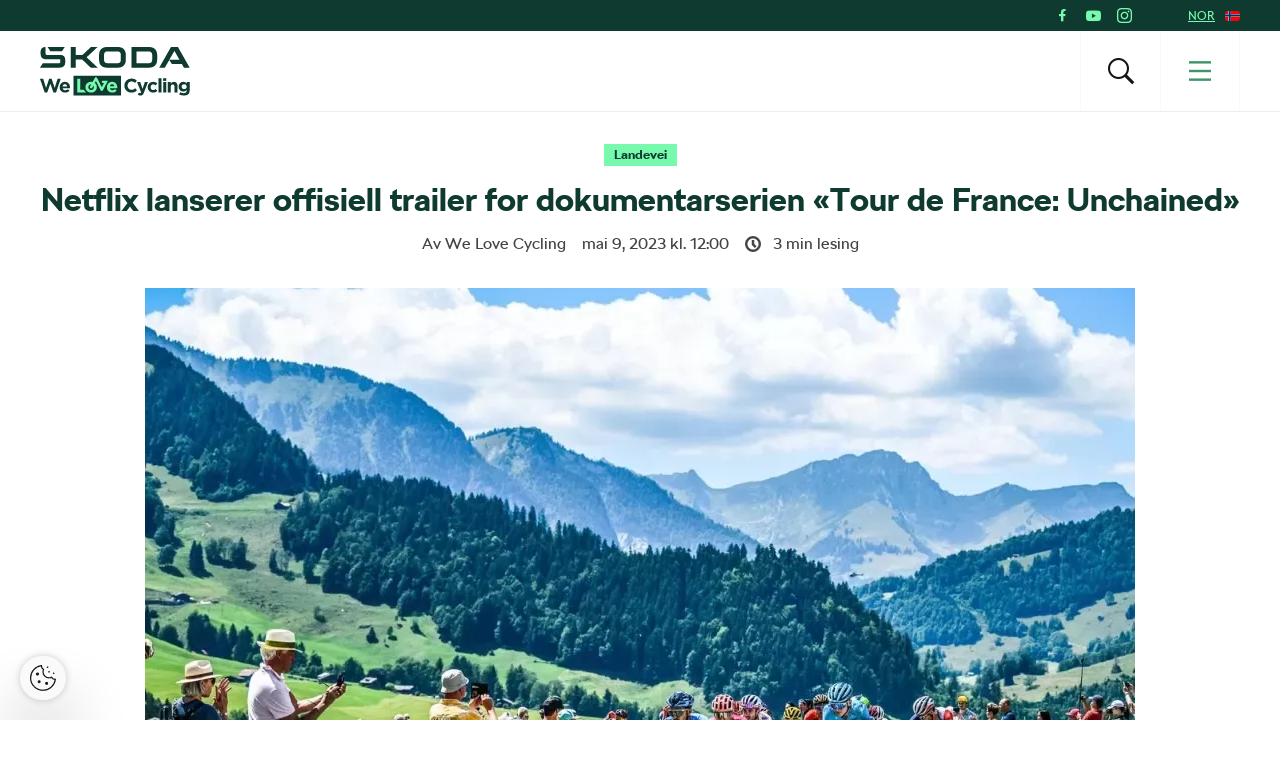

--- FILE ---
content_type: text/html; charset=UTF-8
request_url: https://www.welovecycling.com/no/2023/05/09/netflix-lanserer-offisiell-trailer-for-dokumentarserien-tour-de-france-unchained/
body_size: 18207
content:
<!doctype html>
<html lang="nb-NO">
    <head>
    <meta charset="utf-8">
    <meta http-equiv="x-ua-compatible" content="ie=edge">
    <meta name="viewport" content="width=device-width, initial-scale=1">
        <link rel="apple-touch-icon" href="https://www.welovecycling.com/app/themes/skoda-wlc-theme/favicons/apple-touch-icon-57x57.png?v=1" sizes="57x57">
    <link rel="apple-touch-icon" href="https://www.welovecycling.com/app/themes/skoda-wlc-theme/favicons/apple-touch-icon-60x60.png?v=1" sizes="60x60">
    <link rel="apple-touch-icon" href="https://www.welovecycling.com/app/themes/skoda-wlc-theme/favicons/apple-touch-icon-72x72.png?v=1" sizes="72x72">
    <link rel="apple-touch-icon" href="https://www.welovecycling.com/app/themes/skoda-wlc-theme/favicons/apple-touch-icon-76x76.png?v=1" sizes="76x76">
    <link rel="apple-touch-icon" href="https://www.welovecycling.com/app/themes/skoda-wlc-theme/favicons/apple-touch-icon-114x114.png?v=1" sizes="114x114">
    <link rel="apple-touch-icon" href="https://www.welovecycling.com/app/themes/skoda-wlc-theme/favicons/apple-touch-icon-144x144.png?v=1" sizes="144x144">
    <link rel="apple-touch-icon" href="https://www.welovecycling.com/app/themes/skoda-wlc-theme/favicons/apple-touch-icon-180x180.png?v=1" sizes="180x180">
    <link rel="icon" type="image/png" href="https://www.welovecycling.com/app/themes/skoda-wlc-theme/favicons/favicon-16x16.png?v=1" sizes="16x16">
    <link rel="icon" type="image/png" href="https://www.welovecycling.com/app/themes/skoda-wlc-theme/favicons/favicon-32x32.png?v=1" sizes="32x32">
    <link rel="icon" type="image/png" href="https://www.welovecycling.com/app/themes/skoda-wlc-theme/favicons/favicon-194x194.png?v=1" sizes="194x194">
    <link rel="manifest" href="https://www.welovecycling.com/app/themes/skoda-wlc-theme/favicons/manifest.json?v=1">
    <link rel="mask-icon" href="https://www.welovecycling.com/app/themes/skoda-wlc-theme/favicons/safari-pinned-tab.svg?v=1">
    <link rel="shortcut icon" href="https://www.welovecycling.com/app/themes/skoda-wlc-theme/favicons/favicon.ico?v=1">
    <meta name="apple-mobile-web-app-title" content="Škoda We Love Cycling">
    <meta name="application-name" content="Škoda We Love Cycling">
    <meta name="msapplication-TileColor" content="#ffffff">
    <meta name="msapplication-TileImage" content="https://www.welovecycling.com/app/themes/skoda-wlc-theme/favicons/mstile-144x144.png?v=1">
    <meta name="msapplication-config" content="https://www.welovecycling.com/app/themes/skoda-wlc-theme/favicons/browserconfig.xml?v=1">
    <meta name="theme-color" content="#ffffff">
    <meta name='robots' content='index, follow, max-snippet:-1, max-image-preview:large, max-video-preview:-1' />
	<style>img:is([sizes="auto" i], [sizes^="auto," i]) { contain-intrinsic-size: 3000px 1500px }</style>
	    <script>(function(w,d,s,l,i){w[l]=w[l]||[];w[l].push({'gtm.start':new Date().getTime(),event:'gtm.js'});var f=d.getElementsByTagName(s)[0],j=d.createElement(s),dl=l!='dataLayer'?'&l='+l:'';j.async=true;j.src='https://www.googletagmanager.com/gtm.js?id='+i+dl;f.parentNode.insertBefore(j,f);})(window,document,'script','dataLayer','GTM-NM5X2RX');</script><meta name='legal-entity-id' content='218' />
<script async defer type='text/javascript' src='https://cross.skoda-auto.com/sdrive/endpoint.js?v=3'></script>
        <script type="application/ld+json">
            {"@context":"http:\/\/www.schema.org","@type":"Article","name":"Netflix lanserer offisiell trailer for dokumentarserien \u00abTour de France: Unchained\u00bb","url":"https:\/\/www.welovecycling.com\/no\/2023\/05\/09\/netflix-lanserer-offisiell-trailer-for-dokumentarserien-tour-de-france-unchained\/","mainEntityOfPage":"https:\/\/www.welovecycling.com\/no\/2023\/05\/09\/netflix-lanserer-offisiell-trailer-for-dokumentarserien-tour-de-france-unchained\/","author":{"@type":"Person","name":"We Love Cycling"},"headline":"Netflix lanserer offisiell trailer for dokumentarserien \u00abTour de France: Unchained\u00bb","datePublished":"2023-05-09T12:00:44+00:00","image":["https:\/\/d2p6e6u75xmxt8.cloudfront.net\/16\/2023\/05\/Untitled-3-150x150.webp","https:\/\/d2p6e6u75xmxt8.cloudfront.net\/16\/2023\/05\/Untitled-3-300x200.webp","https:\/\/d2p6e6u75xmxt8.cloudfront.net\/16\/2023\/05\/Untitled-3-768x512.webp","https:\/\/d2p6e6u75xmxt8.cloudfront.net\/16\/2023\/05\/Untitled-3.webp","https:\/\/d2p6e6u75xmxt8.cloudfront.net\/16\/2023\/05\/Untitled-3.webp","https:\/\/d2p6e6u75xmxt8.cloudfront.net\/16\/2023\/05\/Untitled-3.webp","https:\/\/d2p6e6u75xmxt8.cloudfront.net\/16\/2023\/05\/Untitled-3.webp","https:\/\/d2p6e6u75xmxt8.cloudfront.net\/16\/2023\/05\/Untitled-3-400x267.webp","https:\/\/d2p6e6u75xmxt8.cloudfront.net\/16\/2023\/05\/Untitled-3-272x182.webp"],"articleSection":["Landevei"],"dateModified":"2023-05-08T11:08:52+00:00","publisher":{"@type":"Organization","name":"\u0160koda We Love Cycling","logo":{"@type":"ImageObject","url":"https:\/\/d2p6e6u75xmxt8.cloudfront.net\/assets\/26.1.2\/skoda-wlc-theme\/dist\/images\/site-logo.png"}},"backstory":"Den offisielle traileren for Netflix sin etterlengtede dokumentarserie, \u00abTour de France: Unchained\u00bb, er blitt sluppet. Serien er produsert av Quadbox og Box to Box Films, skaperne bak \u00abF1: Drive to Survive\u00bb. Den \u00e5ttedelte serien f\u00e5r eksklusiv tilgang bak kulissene til \u00e5tte lag som konkurrerer i Tour de France 2022.","articleBody":"Den offisielle traileren for Netflix sin etterlengtede dokumentarserie, \u00abTour de France: Unchained\u00bb, er blitt sluppet. Serien er produsert av Quadbox og Box to Box Films, skaperne bak \u00abF1: Drive to Survive\u00bb. Den \u00e5ttedelte serien f\u00e5r eksklusiv tilgang bak kulissene til \u00e5tte lag som konkurrerer i Tour de France 2022.\nSerien skal ha premiere 8. juni, sammenfallende med \u00e5rets Crit\u00e9rium du Dauphin\u00e9, n\u00f8kkelbegivenheten frem til Touren. Den ett minutt lange videoen gir glimt inn i teambiler og busser, opptak fra sykkel og intervjuer med teamledere.\n&laquo;Dette prosjektet er en del av v\u00e5r overordnede ambisjon om \u00e5 gj\u00f8re sporten v\u00e5r mer tilgjengelig og m\u00f8te et enda bredere publikum,&raquo; sa ASOs administrerende direkt\u00f8r Yann Le Mo\u00ebnner da han bekreftet Netflix-serien i l\u00f8pet av vinteren.\n\n\n\n\u00abGjennom en narrativ tiln\u00e6rming, som er additiv til selve konkurransen, vil publikum kunne oppdage hvordan Tour de France representerer den ultimate utfordringen for konkurrentene; spesielt n\u00e5r det gjelder lidelse, \u00e5 presse sine grenser og lag\u00e5nd.\u00bb\nNetflix skal ha dekket produksjonskostnadene p\u00e5 \u20ac8 millioner og betalte totalt \u20ac1 million til de involverte partene, og hvert lag mottok rundt \u20ac62.000. Streamingplattformen jobber ogs\u00e5 med en dokumentar om den britiske landeveismesteren Mark Cavendish, som deler rekorden for flest etappeseire i Tour de France med Eddy Merckx p\u00e5 34 \u00e5r."}        </script>
        <link rel="alternate" href="https://welovecycling.skoda.be/fr" hreflang="be-fr" />
    <link rel="alternate" href="https://welovecycling.skoda.be/nl" hreflang="be-nl" />
    
	<!-- This site is optimized with the Yoast SEO Premium plugin v25.3 (Yoast SEO v25.9) - https://yoast.com/wordpress/plugins/seo/ -->
	<title>Netflix lanserer offisiell trailer for dokumentarserien «Tour de France: Unchained» - Škoda We Love Cycling - Norge</title>
	<link rel="canonical" href="https://www.welovecycling.com/no/2023/05/09/netflix-lanserer-offisiell-trailer-for-dokumentarserien-tour-de-france-unchained/" />
	<meta property="og:locale" content="nb_NO" />
	<meta property="og:type" content="article" />
	<meta property="og:title" content="Netflix lanserer offisiell trailer for dokumentarserien «Tour de France: Unchained»" />
	<meta property="og:description" content="Den offisielle traileren for Netflix sin etterlengtede dokumentarserie, «Tour de France: Unchained», er blitt sluppet. Serien er produsert av Quadbox [&hellip;]" />
	<meta property="og:url" content="https://www.welovecycling.com/no/2023/05/09/netflix-lanserer-offisiell-trailer-for-dokumentarserien-tour-de-france-unchained/" />
	<meta property="og:site_name" content="Škoda We Love Cycling - Norge" />
	<meta property="article:published_time" content="2023-05-09T12:00:44+00:00" />
	<meta property="og:image" content="https://d2p6e6u75xmxt8.cloudfront.net/16/2023/05/Untitled-3.webp" />
	<meta property="og:image:width" content="990" />
	<meta property="og:image:height" content="660" />
	<meta property="og:image:type" content="image/webp" />
	<meta name="author" content="trulsorneberg" />
	<meta name="twitter:card" content="summary_large_image" />
	<meta name="twitter:label1" content="Written by" />
	<meta name="twitter:data1" content="We Love Cycling" />
	<meta name="twitter:label2" content="Est. reading time" />
	<meta name="twitter:data2" content="3" />
	<script type="application/ld+json" class="yoast-schema-graph">{"@context":"https://schema.org","@graph":[{"@type":"WebPage","@id":"https://www.welovecycling.com/no/2023/05/09/netflix-lanserer-offisiell-trailer-for-dokumentarserien-tour-de-france-unchained/","url":"https://www.welovecycling.com/no/2023/05/09/netflix-lanserer-offisiell-trailer-for-dokumentarserien-tour-de-france-unchained/","name":"Netflix lanserer offisiell trailer for dokumentarserien «Tour de France: Unchained» - Škoda We Love Cycling - Norge","isPartOf":{"@id":"https://www.welovecycling.com/no/#website"},"primaryImageOfPage":{"@id":"https://www.welovecycling.com/no/2023/05/09/netflix-lanserer-offisiell-trailer-for-dokumentarserien-tour-de-france-unchained/#primaryimage"},"image":{"@id":"https://www.welovecycling.com/no/2023/05/09/netflix-lanserer-offisiell-trailer-for-dokumentarserien-tour-de-france-unchained/#primaryimage"},"thumbnailUrl":"https://d2p6e6u75xmxt8.cloudfront.net/16/2023/05/Untitled-3.webp","datePublished":"2023-05-09T12:00:44+00:00","author":{"@id":"https://www.welovecycling.com/no/#/schema/person/e4fe2e1577546fd03ddd6137df5d30b5"},"inLanguage":"nb-NO","potentialAction":[{"@type":"ReadAction","target":["https://www.welovecycling.com/no/2023/05/09/netflix-lanserer-offisiell-trailer-for-dokumentarserien-tour-de-france-unchained/"]}]},{"@type":"ImageObject","inLanguage":"nb-NO","@id":"https://www.welovecycling.com/no/2023/05/09/netflix-lanserer-offisiell-trailer-for-dokumentarserien-tour-de-france-unchained/#primaryimage","url":"https://d2p6e6u75xmxt8.cloudfront.net/16/2023/05/Untitled-3.webp","contentUrl":"https://d2p6e6u75xmxt8.cloudfront.net/16/2023/05/Untitled-3.webp","width":990,"height":660},{"@type":"WebSite","@id":"https://www.welovecycling.com/no/#website","url":"https://www.welovecycling.com/no/","name":"Škoda We Love Cycling - Norge","description":"Škoda We Love Cycling","potentialAction":[{"@type":"SearchAction","target":{"@type":"EntryPoint","urlTemplate":"https://www.welovecycling.com/no/?s={search_term_string}"},"query-input":{"@type":"PropertyValueSpecification","valueRequired":true,"valueName":"search_term_string"}}],"inLanguage":"nb-NO"},{"@type":"Person","@id":"https://www.welovecycling.com/no/#/schema/person/e4fe2e1577546fd03ddd6137df5d30b5","name":"trulsorneberg","image":{"@type":"ImageObject","inLanguage":"nb-NO","@id":"https://www.welovecycling.com/no/#/schema/person/image/","url":"https://secure.gravatar.com/avatar/4e3a90b0f34195239701737ba98f671455913a084e5b52de13d55fe1ded19cae?s=96&d=mm&r=g","contentUrl":"https://secure.gravatar.com/avatar/4e3a90b0f34195239701737ba98f671455913a084e5b52de13d55fe1ded19cae?s=96&d=mm&r=g","caption":"trulsorneberg"},"url":"https://www.welovecycling.com/no/author/trulsorneberg/"}]}</script>
	<!-- / Yoast SEO Premium plugin. -->


<link rel='dns-prefetch' href='//d2p6e6u75xmxt8.cloudfront.net' />
<link rel='stylesheet' id='ys/main-css' href='https://d2p6e6u75xmxt8.cloudfront.net/assets/26.1.2/skoda-wlc-theme/dist/styles/main.css' type='text/css' media='all' />
<link rel='stylesheet' id='lite-css-css' href='https://d2p6e6u75xmxt8.cloudfront.net/assets/26.1.2/skoda-wlc-theme/dist/styles/lite.css?ver=6.8.3' type='text/css' media='all' />
<link rel='stylesheet' id='elasticpress-related-posts-block-css' href='https://www.welovecycling.com/app/mu-plugins/elasticpress/dist/css/related-posts-block-styles.min.css?ver=3.6.6' type='text/css' media='all' />
<link rel='stylesheet' id='avenga-wpforms-styles-css' href='https://www.welovecycling.com/app/mu-plugins/avenga-wpforms-styles/style.css?ver=0.0.2' type='text/css' media='all' />
<link rel='stylesheet' id='ys-youtube-nocookie-css' href='https://www.welovecycling.com/app/mu-plugins/ys-youtube-nocookie/youtube-nocookie.css?ver=0.1.1' type='text/css' media='all' />
<link rel='stylesheet' id='ys/fonts-css' href='https://d2p6e6u75xmxt8.cloudfront.net/assets/26.1.2/skoda-wlc-theme/dist/styles/fonts.css' type='text/css' media='all' />
<link rel='stylesheet' id='ys_wp_plugin_skoda_banner_assets_publicassets_public_css-css' href='https://www.welovecycling.com/app/mu-plugins/skoda-banner/assets/dist/2193f05e2683baa4f517.css?ver=6.8.3' type='text/css' media='all' />
<script type="text/javascript" id="ys_wp_plugin_skoda_analytics_assets_publicassets_js-js-extra">
/* <![CDATA[ */
var ys_wp_plugin_skoda_analytics_assets_publicassets_js = {"debug":"","page":{"name":"Netflix lanserer offisiell trailer for dokumentarserien \u00abTour de France: Unchained\u00bb - \u0160koda We Love Cycling - Norge","language":"nb-no","type":"Article","labels":{"categories":["Landevei"],"global":[]}},"importerBid":"218"};
/* ]]> */
</script>
<script defer async type="text/javascript" src="https://www.welovecycling.com/app/mu-plugins/skoda-analytics/assets/dist/cb3c6d0b10cdd78e6b91.js?ver=6.8.3" id="ys_wp_plugin_skoda_analytics_assets_publicassets_js-js"></script>
<script defer async type="text/javascript" src="https://d2p6e6u75xmxt8.cloudfront.net/assets/26.1.2/skoda-wlc-theme/dist/scripts/init.js?ver=6.8.3" id="init-js-js"></script>
<script type="text/javascript" id="ys-wp-data-store-js-extra">
/* <![CDATA[ */
var dataStore = {"storageCookieName":"b3740f9bcbfc72e2347042b58109669f"};
/* ]]> */
</script>
<script type="text/javascript" src="https://www.welovecycling.com/app/mu-plugins/data-store/js/dist/226370971fc7b079d011.js?ver=6.8.3" id="ys-wp-data-store-js"></script>
<link rel="https://api.w.org/" href="https://www.welovecycling.com/no/wp-json/" /><link rel="alternate" title="JSON" type="application/json" href="https://www.welovecycling.com/no/wp-json/wp/v2/posts/3412" /><link rel="alternate" title="oEmbed (JSON)" type="application/json+oembed" href="https://www.welovecycling.com/no/wp-json/oembed/1.0/embed?url=https%3A%2F%2Fwww.welovecycling.com%2Fno%2F2023%2F05%2F09%2Fnetflix-lanserer-offisiell-trailer-for-dokumentarserien-tour-de-france-unchained%2F" />
<link rel="alternate" title="oEmbed (XML)" type="text/xml+oembed" href="https://www.welovecycling.com/no/wp-json/oembed/1.0/embed?url=https%3A%2F%2Fwww.welovecycling.com%2Fno%2F2023%2F05%2F09%2Fnetflix-lanserer-offisiell-trailer-for-dokumentarserien-tour-de-france-unchained%2F&#038;format=xml" />
    <meta property="og:image" content="https://d2p6e6u75xmxt8.cloudfront.net/16/2023/05/Untitled-3.webp">
    <meta property="og:image:width" content="990">
    <meta property="og:image:height" content="660">
    <style id="skoda-banners-inline">.banner-min-height{min-height:0px}@media(min-width:768px){.banner-min-height{min-height:0px}}@media(min-width:1024px){.banner-min-height{min-height:0px}}.sidebar .banner-min-height{min-height:0px}@media(min-width:768px){.sidebar .banner-min-height{min-height:0px}}@media(min-width:1024px){.sidebar .banner-min-height{min-height:0px}}</style><style id="wpforms-css-vars-root">
				:root {
					--wpforms-field-border-radius: 3px;
--wpforms-field-border-style: solid;
--wpforms-field-border-size: 1px;
--wpforms-field-background-color: #ffffff;
--wpforms-field-border-color: rgba( 0, 0, 0, 0.25 );
--wpforms-field-border-color-spare: rgba( 0, 0, 0, 0.25 );
--wpforms-field-text-color: rgba( 0, 0, 0, 0.7 );
--wpforms-field-menu-color: #ffffff;
--wpforms-label-color: rgba( 0, 0, 0, 0.85 );
--wpforms-label-sublabel-color: rgba( 0, 0, 0, 0.55 );
--wpforms-label-error-color: #d63637;
--wpforms-button-border-radius: 3px;
--wpforms-button-border-style: none;
--wpforms-button-border-size: 1px;
--wpforms-button-background-color: #066aab;
--wpforms-button-border-color: #066aab;
--wpforms-button-text-color: #ffffff;
--wpforms-page-break-color: #066aab;
--wpforms-background-image: none;
--wpforms-background-position: center center;
--wpforms-background-repeat: no-repeat;
--wpforms-background-size: cover;
--wpforms-background-width: 100px;
--wpforms-background-height: 100px;
--wpforms-background-color: rgba( 0, 0, 0, 0 );
--wpforms-background-url: none;
--wpforms-container-padding: 0px;
--wpforms-container-border-style: none;
--wpforms-container-border-width: 1px;
--wpforms-container-border-color: #000000;
--wpforms-container-border-radius: 3px;
--wpforms-field-size-input-height: 43px;
--wpforms-field-size-input-spacing: 15px;
--wpforms-field-size-font-size: 16px;
--wpforms-field-size-line-height: 19px;
--wpforms-field-size-padding-h: 14px;
--wpforms-field-size-checkbox-size: 16px;
--wpforms-field-size-sublabel-spacing: 5px;
--wpforms-field-size-icon-size: 1;
--wpforms-label-size-font-size: 16px;
--wpforms-label-size-line-height: 19px;
--wpforms-label-size-sublabel-font-size: 14px;
--wpforms-label-size-sublabel-line-height: 17px;
--wpforms-button-size-font-size: 17px;
--wpforms-button-size-height: 41px;
--wpforms-button-size-padding-h: 15px;
--wpforms-button-size-margin-top: 10px;
--wpforms-container-shadow-size-box-shadow: none;

				}
			</style></head>
    <body class="wp-singular post-template-default single single-post postid-3412 single-format-standard wp-theme-skoda-wlc-theme site-no netflix-lanserer-offisiell-trailer-for-dokumentarserien-tour-de-france-unchained sidebar-shown" data-culture="nb-no">
        <noscript><iframe src="https://www.googletagmanager.com/ns.html?id=GTM-NM5X2RX" height="0" width="0" style="display:none;visibility:hidden"></iframe></noscript>    <script>!function(e){var t=e.getElementsByTagName("script"),n=t[t.length-1],s=new XMLHttpRequest;s.onload=function(){var t=e.createElement("div");t.innerHTML=this.responseText,t.style.height="0",t.style.width="0",t.style.absolute="absolute",t.style.visibility="hidden",n.parentNode.insertBefore(t,n)},s.open("GET","https://d2p6e6u75xmxt8.cloudfront.net/assets/26.1.2/skoda-wlc-theme/dist/images/icons/svgstore.svg",!0),s.send()}(document);</script>
        <header class="header">
        <div class="toolbar">
            <div class="container">
                <div class="toolbar__panel">
                    <div class="toolbar__content">
                        <ul class="toolbar__items">
                                                                                        <li class="toolbar__socials">
                                    <ul class="toolbar__socials-items">
                                        <li><a href="https://www.facebook.com/We-Love-Cycling-Norway-2410405065950701/" target="_blank"><i class="icon icon-facebook"></i></a></li><li><a href="https://www.youtube.com/user/skodacycling" target="_blank"><i class="icon icon-youtube"></i></a></li><li><a href="https://www.instagram.com/welovecycling.no/" target="_blank"><i class="icon icon-instagram"></i></a></li>                                    </ul>
                                </li>
                                                        <li class="js-toolbar__country">
                                <span class="js-toolbar__country__label">NOR</span><svg class="js-toolbar__country__flag toolbar__flag font-icon"><use href="#flag_nor" xlink:href="#flag_nor"></use></svg>                            </li>
                        </ul>

                        <div class="toolbar__dropdowns">
                                                        <div class="toolbar__country">
                                <div class="toolbar__country-left"></div>
                                <div class="toolbar__country-wrapper">
                                    <ul>
                                                                                    <li>
                                                <a href="/wide/" title="Škoda We Love Cycling">
                                                    <div class='toolbar__country-name'>Global</div>
                                                    <svg class="toolbar__flag font-icon"><use href="#globe" xlink:href="#globe"></use></svg>                                                </a>
                                            </li>
                                                                                        <li>
                                                <a href="https://welovecycling.skoda.be" title="Belgium">
                                                    <div class='toolbar__country-name'>Bel</div>
                                                    <svg class="toolbar__flag font-icon"><use href="#flag_bel" xlink:href="#flag_bel"></use></svg>                                                </a>
                                            </li>
                                                                                        <li>
                                                <a href="/dk/" title="Škoda We Love Cycling - Danmark">
                                                    <div class='toolbar__country-name'>DEN</div>
                                                    <svg class="toolbar__flag font-icon"><use href="#flag_den" xlink:href="#flag_den"></use></svg>                                                </a>
                                            </li>
                                                                                        <li>
                                                <a href="/de/" title="Škoda We Love Cycling - Deutschland">
                                                    <div class='toolbar__country-name'>DEU</div>
                                                    <svg class="toolbar__flag font-icon"><use href="#flag_deu" xlink:href="#flag_deu"></use></svg>                                                </a>
                                            </li>
                                                                                        <li>
                                                <a href="/ee/" title="Škoda We Love Cycling - Estonia">
                                                    <div class='toolbar__country-name'>EST</div>
                                                    <svg class="toolbar__flag font-icon"><use href="#flag_est" xlink:href="#flag_est"></use></svg>                                                </a>
                                            </li>
                                                                                        <li>
                                                <a href="/es/" title="Škoda We Love Cycling - Spain">
                                                    <div class='toolbar__country-name'>ESP</div>
                                                    <svg class="toolbar__flag font-icon"><use href="#flag_esp" xlink:href="#flag_esp"></use></svg>                                                </a>
                                            </li>
                                                                                        <li>
                                                <a href="https://skodawelovecycling.fr" title="France">
                                                    <div class='toolbar__country-name'>Fra</div>
                                                    <svg class="toolbar__flag font-icon"><use href="#flag_fra" xlink:href="#flag_fra"></use></svg>                                                </a>
                                            </li>
                                                                                        <li>
                                                <a href="/gr/" title="Škoda We Love Cycling - Greece">
                                                    <div class='toolbar__country-name'>GRC</div>
                                                    <svg class="toolbar__flag font-icon"><use href="#flag_grc" xlink:href="#flag_grc"></use></svg>                                                </a>
                                            </li>
                                                                                        <li>
                                                <a href="/ie/" title="Škoda We Love Cycling - Ireland">
                                                    <div class='toolbar__country-name'>IRE</div>
                                                    <svg class="toolbar__flag font-icon"><use href="#flag_ire" xlink:href="#flag_ire"></use></svg>                                                </a>
                                            </li>
                                                                                        <li>
                                                <a href="/hu/" title="Škoda We Love Cycling - Magyarország">
                                                    <div class='toolbar__country-name'>HUN</div>
                                                    <svg class="toolbar__flag font-icon"><use href="#flag_hun" xlink:href="#flag_hun"></use></svg>                                                </a>
                                            </li>
                                                                                        <li>
                                                <a href="/nl/" title="Škoda - We Love Cycling - Netherland">
                                                    <div class='toolbar__country-name'>NLD</div>
                                                    <svg class="toolbar__flag font-icon"><use href="#flag_nld" xlink:href="#flag_nld"></use></svg>                                                </a>
                                            </li>
                                                                                        <li>
                                                <a href="/pl/" title="Škoda We Love Cycling - Poland">
                                                    <div class='toolbar__country-name'>POL</div>
                                                    <svg class="toolbar__flag font-icon"><use href="#flag_pol" xlink:href="#flag_pol"></use></svg>                                                </a>
                                            </li>
                                                                                        <li>
                                                <a href="/sk/" title="Škoda We Love Cycling Slovensko">
                                                    <div class='toolbar__country-name'>SVK</div>
                                                    <svg class="toolbar__flag font-icon"><use href="#flag_svk" xlink:href="#flag_svk"></use></svg>                                                </a>
                                            </li>
                                                                                        <li>
                                                <a href="/se/" title="Škoda - We Love Cycling - Sweden">
                                                    <div class='toolbar__country-name'>SWE</div>
                                                    <svg class="toolbar__flag font-icon"><use href="#flag_swe" xlink:href="#flag_swe"></use></svg>                                                </a>
                                            </li>
                                                                                        <li>
                                                <a href="/uk/" title="Škoda We Love Cycling  - United Kingdom">
                                                    <div class='toolbar__country-name'>GBR</div>
                                                    <svg class="toolbar__flag font-icon"><use href="#flag_gbr" xlink:href="#flag_gbr"></use></svg>                                                </a>
                                            </li>
                                                                                        <li>
                                                <a href="/cs/" title="Škoda We Love Cycling - Česká republika">
                                                    <div class='toolbar__country-name'>CZE</div>
                                                    <svg class="toolbar__flag font-icon"><use href="#flag_cze" xlink:href="#flag_cze"></use></svg>                                                </a>
                                            </li>
                                                                                </ul>
                                </div>
                            </div>
                        </div>
                    </div>
                </div>
            </div>
        </div>
        <nav class='sa-menu' role='navigation'>
    <div class='sa-menu__scroller'>
        <div class='container sa-menu__navbar-container'>
            <header class='sa-menu__navbar'>
                <a href='https://www.welovecycling.com/no/' title='Škoda We Love Cycling - Norge' class='sa-menu__navbar__item'>
                    <svg class='sa-menu__logo sa-menu_logo-main' xmlns="http://www.w3.org/2000/svg" fill="none" viewBox="0 0 150 49">
                        <path fill="#0E3A2F" d="m0 20.68 2.77-4.38h16.06c.9 0 1.5-.59 1.5-1.49v-2.53H6.53C2.4 12.28.6 10.48.6 6.49V4.77C.6 1.8 2.37 0 5.18 0h.32v6.41c0 .9.6 1.49 1.5 1.49h13.37c3.05 0 4.87 1.8 4.87 4.73v2.26c0 3.87-1.94 5.79-5.94 5.79H0Zm96.4-4.46h12.41c2.06 0 3.36-1.25 3.36-3.2V7.66c0-1.95-1.3-3.2-3.36-3.2H96.4v11.76Zm-5 4.46V0h17.53c5.22 0 8.23 2.97 8.23 7.9v4.88c0 4.93-3 7.9-8.23 7.9H91.41Zm-24.2-4.46h10.48c1.9 0 3.13-1.17 3.13-3V7.46c0-1.84-1.23-3.01-3.13-3.01H67.2c-1.9 0-3.12 1.17-3.12 3v5.75c0 1.84 1.22 3.01 3.12 3.01Zm10.6 4.46H67.08c-5.06 0-7.99-2.9-7.99-7.7V7.7c0-4.8 2.93-7.7 8-7.7H77.8c5.06 0 7.99 2.9 7.99 7.7v5.28c0 4.8-2.93 7.7-7.99 7.7Zm41.45 0L131 0h6.92l11.75 20.68h-5.7l-2.01-3.56h-10.01l-2.7-4.22-4.42 7.78h-5.58Zm10.13-8.02h10.05l-5.03-8.79-5.02 8.8ZM10.4 4.3 7.56 0h17.2L22 4.3H10.4Zm20.37 16.38V0h4.99v8.05h6.6L50.94 0h6.6l-10.9 10.28 11.1 10.4h-7l-8.58-8.17h-6.4v8.17h-4.99ZM17.55 31.83l-2.83 9.12-3.05-9.15H9.1l-3.06 9.15-2.82-9.12H0L4.66 45.4h2.6l3.08-8.8 3.08 8.8h2.61l4.66-13.56h-3.14Zm12.46 8.62c0-2.94-1.6-5.63-5.12-5.63-3.06 0-5.2 2.43-5.2 5.4v.04c0 3.17 2.34 5.36 5.5 5.36 1.9 0 3.31-.74 4.3-1.94l-1.71-1.49a3.46 3.46 0 0 1-2.55 1.06c-1.34 0-2.28-.69-2.57-2.03h7.31c.03-.27.04-.54.04-.77m-7.4-1.06c.24-1.34 1.05-2.21 2.28-2.21 1.24 0 2.04.89 2.22 2.2h-4.5ZM133.92 34.82c-1.51 0-2.4.79-3.08 1.66v-1.47h-2.98V45.4h2.98V39.6c0-1.4.73-2.11 1.86-2.11 1.14 0 1.8.72 1.8 2.11v5.79h2.99v-6.72c0-2.38-1.32-3.85-3.57-3.85m12.76.2v1.35a4.28 4.28 0 0 0-3.39-1.55 4.6 4.6 0 0 0-4.67 4.84v.04a4.58 4.58 0 0 0 4.67 4.83c1.59 0 2.55-.63 3.44-1.68v.5c0 1.86-.97 2.83-3 2.83-1.4 0-2.48-.35-3.56-.95l-1.02 2.2c1.34.7 2.94 1.1 4.65 1.1 2.04 0 3.55-.43 4.53-1.4.88-.87 1.33-2.23 1.33-4.08V35h-2.98Zm.05 4.68c0 1.41-1.12 2.4-2.57 2.4-1.45 0-2.55-.97-2.55-2.4v-.04c0-1.41 1.1-2.4 2.55-2.4 1.45 0 2.57.99 2.57 2.4v.04Zm-33.47 3.38c-1.63 0-2.67-1.27-2.67-2.86v-.04c0-1.53 1.06-2.82 2.55-2.82 1.07 0 1.73.44 2.4 1.14l1.82-1.94a5.19 5.19 0 0 0-4.2-1.74 5.36 5.36 0 0 0-5.51 5.4v.04a5.33 5.33 0 0 0 5.47 5.36c2.1 0 3.28-.8 4.3-1.9l-1.75-1.74c-.72.68-1.41 1.1-2.41 1.1m-8.4-8.07-2.3 7.07-2.39-7.07h-3.15l4.12 10.41c-.26.53-.53.68-1.04.68-.4 0-.89-.17-1.28-.4l-1 2.12c.77.45 1.57.72 2.65.72 1.78 0 2.65-.8 3.45-2.9L107.96 35h-3.1Zm13.66 10.38h2.98V31.26h-2.98v14.13Zm4.67 0h2.98V35h-2.98V45.4ZM91.5 42.87c-2.36 0-3.98-1.94-3.98-4.26v-.04c0-2.32 1.67-4.22 3.98-4.22a5.1 5.1 0 0 1 3.5 1.53l1.93-2.19a7.14 7.14 0 0 0-5.41-2.09 6.94 6.94 0 0 0-7.16 7.01v.04c0 3.89 3 6.97 7.04 6.97 2.65 0 4.22-.93 5.63-2.42l-1.93-1.92c-1.07.97-2.03 1.59-3.6 1.59M81.1 28.68H33.4v19.86H81.1V28.68Z"/>
                        <path fill="#78FAAE" d="M43.64 42.67h-3.37V31.83h-3.03v13.55h8.74l-2.34-2.71ZM66.9 40.24c0 3.18 2.34 5.38 5.5 5.38a5.3 5.3 0 0 0 4.3-1.94l-1.7-1.5a3.47 3.47 0 0 1-2.56 1.07c-1.33 0-2.28-.7-2.57-2.04h7.33c.02-.27.04-.54.04-.77 0-2.95-1.61-5.65-5.13-5.65-3.07 0-5.2 2.44-5.2 5.42v.03Zm5.21-3.08c1.26 0 2.04.9 2.22 2.21h-4.5c.24-1.34 1.04-2.2 2.28-2.2ZM51.07 45.62h.07c3.27 0 5.69-2.39 5.69-5.38v-.03c0-1.69-.78-3.2-2.04-4.18l1.13-2.05 4.76 9.38a1.22 1.22 0 0 0 2.16.02l5.12-9.73h-4.98a1.2 1.2 0 0 0-1.21 1.2c0 .65.54 1.2 1.21 1.2h.99l-2.18 4.14-4.75-9.33a1.22 1.22 0 0 0-2.15-.04l-2.28 4.15a6.39 6.39 0 0 0-1.5-.18c-3.29 0-5.73 2.43-5.73 5.42v.03c0 3 2.42 5.38 5.69 5.38Zm-2.74-5.45c0-1.54 1.02-2.83 2.74-2.83h.23l-1.26 2.3c-.32.58-.1 1.3.49 1.62.59.31 1.32.1 1.64-.48l1.24-2.26c.3.47.47 1.04.47 1.65v.04c0 1.53-1.12 2.87-2.77 2.87s-2.77-1.34-2.77-2.87v-.04Z"/>
                        <path fill="#0E3A2F" d="M126.27 31.25h-3.17v2.64h3.17v-2.64Z"/>
                    </svg>
                </a>
                <div class='sa-menu__navbar__spacer'></div>
                <section class='sa-menu__search'>
                    <form method="get" action="https://www.welovecycling.com/no/" class='sa-menu__search__form'>
                        <input
                            class='sa-menu__search__input'
                            id='js-suggestions-input'
                            type='text'
                            name='s'
                            value=''
                            placeholder='Søk (f.eks. rute, sikkerhet, elsykkel)'
                            autocomplete='off'
                            required='required' />
                        <button class='sa-menu__search-activator sa-menu__search__close' type="button" title='Søk (f.eks. rute, sikkerhet, elsykkel)'><i class="icon icon-close"></i></button>
                        <button class='sa-menu__search__submit' type='submit' title='Søk (f.eks. rute, sikkerhet, elsykkel)'></button>
                    </form>
                    <div class='sa-menu__search__suggestions' id='suggestions'>
                        <dl id='js-suggestions-articles' class='u-hidden sa-menu__search__suggestions__category sa-menu__search__suggestions__category--hidden'>
                            <dt class='sa-menu__search__suggestions__title'>
                                <svg class="sa-menu__search__suggestions__icon font-icon"><use href="#articles" xlink:href="#articles"></use></svg>                                Artikler                            </dt>
                            <dd class='sa-menu__search__suggestions__results'></dd>
                        </dl>
                        <dl id='js-suggestions-tags' class='u-hidden sa-menu__search__suggestions__category sa-menu__search__suggestions__category--hidden'>
                            <dt class='sa-menu__search__suggestions__title'>
                                <svg class="sa-menu__search__suggestions__icon font-icon"><use href="#tags" xlink:href="#tags"></use></svg>                                Tags
                            </dt>
                            <dd class='sa-menu__search__suggestions__results'></dd>
                        </dl>
                        <dl id='js-suggestions-categories' class='u-hidden sa-menu__search__suggestions__category sa-menu__search__suggestions__category--hidden'>
                            <dt class='sa-menu__search__suggestions__title'>
                                <svg class="sa-menu__search__suggestions__icon font-icon"><use href="#categories" xlink:href="#categories"></use></svg>                                Kategorier                            </dt>
                            <dd class='sa-menu__search__suggestions__results'></dd>
                        </dl>
                    </div>
                </section>
                <button class='sa-menu__navbar__item sa-menu__button sa-menu__search-activator' type='button' title='Søk (f.eks. rute, sikkerhet, elsykkel)'>
                    <i class="icon icon-search"></i>
                </button>
                <button class='sa-menu__navbar__item sa-menu__button sa-menu__activator' type='button' title='Meny'>
                    <svg
                        class='sa-menu__activator__icon'
                        version='1.1'
                        viewBox='0 0 100 100'
                        xmlns='http://www.w3.org/2000/svg'
                        xmlns:xlink='http://www.w3.org/1999/xlink'
                        xml:space='preserve'
                    >
                        <rect class='top' fill='currentColor' y='5.2' width='100' height='11' />
                        <rect class='middle' fill='currentColor' y='44.5' width='100' height='11'/>
                        <rect class='bottom' fill='currentColor' y='83.8' width='100' height='11'/>
                    </svg>
                </button>
            </header>
        </div>
        <div class='sa-menu__content-container'>
            <div class='sa-menu__content-wrapper'>
                <ul class='sa-menu__content'>
                    <li data-id="2982" class="menu-item menu-item-type-post_type menu-item-object-page sa-menu__item"><a class="menu-item" href="https://www.welovecycling.com/no/uno-x-skoda/">Uno-X &#038; Škoda</a></li><li data-id="230" data-has-submenu="true" class="menu-item menu-item-type-custom menu-item-object-custom sa-menu__item sa-menu__item--has-children"><span class="menu-item">Kategorier</span><svg class="sa-menu__item__arrow font-icon"><use href="#caret" xlink:href="#caret"></use></svg></li><ul class="sa-menu__submenu" data-parent-id="230"><li data-id="346" class="menu-item menu-item-type-taxonomy menu-item-object-category sa-menu__item"><a class="menu-item" href="https://www.welovecycling.com/no/category/trening-helse/">Trening &amp; helse</a></li><li data-id="385" class="menu-item menu-item-type-taxonomy menu-item-object-category sa-menu__item"><a class="menu-item" href="https://www.welovecycling.com/no/category/familie-transport/">Familie &amp; transport</a></li><li data-id="342" class="menu-item menu-item-type-taxonomy menu-item-object-category current-post-ancestor current-menu-parent current-post-parent sa-menu__item"><a class="menu-item" href="https://www.welovecycling.com/no/category/landevei/">Landevei</a></li><li data-id="345" class="menu-item menu-item-type-taxonomy menu-item-object-category sa-menu__item"><a class="menu-item" href="https://www.welovecycling.com/no/category/terreng/">Terreng</a></li><li data-id="386" class="menu-item menu-item-type-taxonomy menu-item-object-category sa-menu__item"><a class="menu-item" href="https://www.welovecycling.com/no/category/sikkerhet-vedlikehold/">Sikkerhet &amp; Vedlikehold</a></li><li data-id="344" class="menu-item menu-item-type-taxonomy menu-item-object-category sa-menu__item"><a class="menu-item" href="https://www.welovecycling.com/no/category/sykkelhistorie/">Sykkelhistorie</a></li></ul><li data-id="403" class="menu-item menu-item-type-custom menu-item-object-custom sa-menu__item"><a class="menu-item" href="https://www.welovecycling.com/no/sykkeltur%20testet/?lat=59.905&lng=10.748699999999985&radius=29.69046466040482&zoom=11">Ruteforslag</a></li><li data-id="272" class="menu-item menu-item-type-post_type menu-item-object-page sa-menu__item"><a class="menu-item" href="https://www.welovecycling.com/no/wlc-tv/">TV</a></li><li data-id="228" class="menu-item menu-item-type-post_type menu-item-object-page sa-menu__item"><a class="menu-item" href="https://www.welovecycling.com/no/om-oss/">Om oss</a></li>                    <li class='sa-menu__item sa-menu__item--countries sa-menu__item--has-children' data-id='countries' data-has-submenu='true'>
                        <span class='menu-item sa-menu__item__country'>
                            Country                            <svg class="sa-menu__item__country__icon font-icon"><use href="#globe" xlink:href="#globe"></use></svg>                        </span>
                        <svg class="sa-menu__item__arrow font-icon"><use href="#caret" xlink:href="#caret"></use></svg>                    </li>
                    <ul class='sa-menu__submenu' data-parent-id='countries'>
                                                <li class='sa-menu__item'>
                            <a class='menu-item sa-menu__item__country' href='/wide/' title='Škoda We Love Cycling'>
                                <svg class="sa-menu__item__flag font-icon"><use href="#globe" xlink:href="#globe"></use></svg>                                Global                            </a>
                        </li>
                                                <li class='sa-menu__item'>
                            <a class='menu-item sa-menu__item__country' href='https://welovecycling.skoda.be' title='Belgium'>
                                <svg class="sa-menu__item__flag font-icon"><use href="#flag_bel" xlink:href="#flag_bel"></use></svg>                                Belgium                            </a>
                        </li>
                                                <li class='sa-menu__item'>
                            <a class='menu-item sa-menu__item__country' href='/dk/' title='Škoda We Love Cycling - Danmark'>
                                <svg class="sa-menu__item__flag font-icon"><use href="#flag_den" xlink:href="#flag_den"></use></svg>                                Danmark                            </a>
                        </li>
                                                <li class='sa-menu__item'>
                            <a class='menu-item sa-menu__item__country' href='/de/' title='Škoda We Love Cycling - Deutschland'>
                                <svg class="sa-menu__item__flag font-icon"><use href="#flag_deu" xlink:href="#flag_deu"></use></svg>                                Deutschland                            </a>
                        </li>
                                                <li class='sa-menu__item'>
                            <a class='menu-item sa-menu__item__country' href='/ee/' title='Škoda We Love Cycling - Estonia'>
                                <svg class="sa-menu__item__flag font-icon"><use href="#flag_est" xlink:href="#flag_est"></use></svg>                                Eesti                            </a>
                        </li>
                                                <li class='sa-menu__item'>
                            <a class='menu-item sa-menu__item__country' href='/es/' title='Škoda We Love Cycling - Spain'>
                                <svg class="sa-menu__item__flag font-icon"><use href="#flag_esp" xlink:href="#flag_esp"></use></svg>                                España                            </a>
                        </li>
                                                <li class='sa-menu__item'>
                            <a class='menu-item sa-menu__item__country' href='https://skodawelovecycling.fr' title='France'>
                                <svg class="sa-menu__item__flag font-icon"><use href="#flag_fra" xlink:href="#flag_fra"></use></svg>                                France                            </a>
                        </li>
                                                <li class='sa-menu__item'>
                            <a class='menu-item sa-menu__item__country' href='/gr/' title='Škoda We Love Cycling - Greece'>
                                <svg class="sa-menu__item__flag font-icon"><use href="#flag_grc" xlink:href="#flag_grc"></use></svg>                                Greece                            </a>
                        </li>
                                                <li class='sa-menu__item'>
                            <a class='menu-item sa-menu__item__country' href='/ie/' title='Škoda We Love Cycling - Ireland'>
                                <svg class="sa-menu__item__flag font-icon"><use href="#flag_ire" xlink:href="#flag_ire"></use></svg>                                Ireland                            </a>
                        </li>
                                                <li class='sa-menu__item'>
                            <a class='menu-item sa-menu__item__country' href='/hu/' title='Škoda We Love Cycling - Magyarország'>
                                <svg class="sa-menu__item__flag font-icon"><use href="#flag_hun" xlink:href="#flag_hun"></use></svg>                                Magyarország                            </a>
                        </li>
                                                <li class='sa-menu__item'>
                            <a class='menu-item sa-menu__item__country' href='/nl/' title='Škoda - We Love Cycling - Netherland'>
                                <svg class="sa-menu__item__flag font-icon"><use href="#flag_nld" xlink:href="#flag_nld"></use></svg>                                Nederland                            </a>
                        </li>
                                                <li class='sa-menu__item'>
                            <a class='menu-item sa-menu__item__country' href='/pl/' title='Škoda We Love Cycling - Poland'>
                                <svg class="sa-menu__item__flag font-icon"><use href="#flag_pol" xlink:href="#flag_pol"></use></svg>                                Polska                            </a>
                        </li>
                                                <li class='sa-menu__item'>
                            <a class='menu-item sa-menu__item__country' href='/sk/' title='Škoda We Love Cycling Slovensko'>
                                <svg class="sa-menu__item__flag font-icon"><use href="#flag_svk" xlink:href="#flag_svk"></use></svg>                                Slovensko                            </a>
                        </li>
                                                <li class='sa-menu__item'>
                            <a class='menu-item sa-menu__item__country' href='/se/' title='Škoda - We Love Cycling - Sweden'>
                                <svg class="sa-menu__item__flag font-icon"><use href="#flag_swe" xlink:href="#flag_swe"></use></svg>                                Sverige                            </a>
                        </li>
                                                <li class='sa-menu__item'>
                            <a class='menu-item sa-menu__item__country' href='/uk/' title='Škoda We Love Cycling  - United Kingdom'>
                                <svg class="sa-menu__item__flag font-icon"><use href="#flag_gbr" xlink:href="#flag_gbr"></use></svg>                                United Kingdom                            </a>
                        </li>
                                                <li class='sa-menu__item'>
                            <a class='menu-item sa-menu__item__country' href='/cs/' title='Škoda We Love Cycling - Česká republika'>
                                <svg class="sa-menu__item__flag font-icon"><use href="#flag_cze" xlink:href="#flag_cze"></use></svg>                                Česko                            </a>
                        </li>
                                            </ul>
                    <li class='sa-menu__item sa-menu__item--skoda-credits'>
                        <div>
                            <span>Presentert av</span>
                            <a href='http://www.skoda-auto.no/' target='_blank'>
                                <svg class="sa-menu__logo" fill="none" xmlns="http://www.w3.org/2000/svg" viewBox="0 0 120 16">
                                    <path  d="m0 16 2.223-3.387h12.894c.73 0 1.207-.454 1.207-1.15V9.497H5.24C1.937 9.497.476 8.106.476 5.021V3.69C.476 1.391 1.906 0 4.16 0h.254v4.96c0 .696.477 1.15 1.207 1.15h10.734c2.446 0 3.907 1.39 3.907 3.66v1.754c0 2.994-1.556 4.476-4.764 4.476H0Zm77.265-3.448h9.972c1.652 0 2.7-.968 2.7-2.48V5.928c0-1.512-1.048-2.48-2.7-2.48h-9.972v9.104ZM73.264 16V0h14.069c4.192 0 6.606 2.299 6.606 6.11v3.78c0 3.811-2.414 6.11-6.606 6.11h-14.07Zm-19.392-3.448h8.416c1.524 0 2.509-.907 2.509-2.329V5.777c0-1.422-.985-2.329-2.509-2.329h-8.416c-1.524 0-2.509.907-2.509 2.329v4.446c0 1.422.985 2.329 2.509 2.329ZM62.383 16h-8.606c-4.065 0-6.415-2.238-6.415-5.958V5.958c0-3.72 2.35-5.958 6.415-5.958h8.606c4.065 0 6.415 2.238 6.415 5.958v4.084c0 3.72-2.35 5.958-6.415 5.958Zm33.195 0 9.432-16h5.558L120 16h-4.573l-1.62-2.752h-8.035l-2.159-3.267L100.056 16h-4.478Zm8.13-6.2h8.067l-4.034-6.806-4.033 6.806ZM8.352 3.327 6.066 0H19.88l-2.224 3.327H8.352ZM24.665 16V0h4.002v6.23h5.303L40.862 0h5.303L37.4 7.955 46.324 16h-5.621L33.81 9.679h-5.145V16h-4.001Z" fill="#78FAAE"/>
                                </svg>
                            </a>
                        </div>
                    </li>
                </ul>
                <div class='sa-menu__submenu-slider'>
                    <ul class="sa-menu__submenu" data-parent-id="230"><li data-id="346" class="menu-item menu-item-type-taxonomy menu-item-object-category sa-menu__item"><a class="menu-item" href="https://www.welovecycling.com/no/category/trening-helse/">Trening &amp; helse</a></li><li data-id="385" class="menu-item menu-item-type-taxonomy menu-item-object-category sa-menu__item"><a class="menu-item" href="https://www.welovecycling.com/no/category/familie-transport/">Familie &amp; transport</a></li><li data-id="342" class="menu-item menu-item-type-taxonomy menu-item-object-category current-post-ancestor current-menu-parent current-post-parent sa-menu__item"><a class="menu-item" href="https://www.welovecycling.com/no/category/landevei/">Landevei</a></li><li data-id="345" class="menu-item menu-item-type-taxonomy menu-item-object-category sa-menu__item"><a class="menu-item" href="https://www.welovecycling.com/no/category/terreng/">Terreng</a></li><li data-id="386" class="menu-item menu-item-type-taxonomy menu-item-object-category sa-menu__item"><a class="menu-item" href="https://www.welovecycling.com/no/category/sikkerhet-vedlikehold/">Sikkerhet &amp; Vedlikehold</a></li><li data-id="344" class="menu-item menu-item-type-taxonomy menu-item-object-category sa-menu__item"><a class="menu-item" href="https://www.welovecycling.com/no/category/sykkelhistorie/">Sykkelhistorie</a></li></ul>                </div>
                <div class='sa-menu__preview'>
                    <div class="sa-menu__preview__item sa-menu__preview__item--no-icon" data-parent-id="2982">
            <div class="sa-menu__preview__image"><img loading="lazy" class="sa-menu" src="https://d2p6e6u75xmxt8.cloudfront.net/16/2022/01/Uten-naertgrfdvn-1.jpg" alt="Menu item preview" srcset="https://d2p6e6u75xmxt8.cloudfront.net/16/2022/01/Uten-naertgrfdvn-1.jpg 1640w, https://d2p6e6u75xmxt8.cloudfront.net/16/2022/01/Uten-naertgrfdvn-1-300x114.jpg 300w, https://d2p6e6u75xmxt8.cloudfront.net/16/2022/01/Uten-naertgrfdvn-1-1024x390.jpg 1024w, https://d2p6e6u75xmxt8.cloudfront.net/16/2022/01/Uten-naertgrfdvn-1-768x292.jpg 768w, https://d2p6e6u75xmxt8.cloudfront.net/16/2022/01/Uten-naertgrfdvn-1-1536x584.jpg 1536w" sizes="(min-width: 768px) 750px, 100vw" /></div>
            <div class="sa-menu__preview__info">
                <div class="sa-menu__preview__icon"></div>
                <div class="sa-menu__preview__description">
                    <div class="sa-menu__preview__description__text"><p>Škoda er med Uno-X Pro Cycling Team på laget. Les mer om samarbeidet her.</p>
</div>
                </div>
            </div>
        </div><div class="sa-menu__preview__item sa-menu__preview__item--no-icon sa-menu__preview__item--no-preview" data-parent-id="230">
            <div class="sa-menu__preview__image"></div>
            <div class="sa-menu__preview__info">
                <div class="sa-menu__preview__icon"></div>
                <div class="sa-menu__preview__description">
                    <div class="sa-menu__preview__description__text"></div>
                </div>
            </div>
        </div><div class="sa-menu__preview__item" data-parent-id="346">
            <div class="sa-menu__preview__image"><img loading="lazy" class="sa-menu" src="https://d2p6e6u75xmxt8.cloudfront.net/16/2023/01/WLC_Health_Desktop.svg" alt="Menu item preview" /></div>
            <div class="sa-menu__preview__info">
                <div class="sa-menu__preview__icon"><img loading="lazy" class="sa-menu" src="https://d2p6e6u75xmxt8.cloudfront.net/16/2023/01/WLC_Health_Icon.svg" alt="Menu item icon" /></div>
                <div class="sa-menu__preview__description">
                    <div class="sa-menu__preview__description__text"><p>Vi brenner for sykling, og en av fordelene med sykling er at det er bra trening som er godt for helsen.</p>
</div>
                </div>
            </div>
        </div><div class="sa-menu__preview__item" data-parent-id="385">
            <div class="sa-menu__preview__image"><img loading="lazy" class="sa-menu" src="https://d2p6e6u75xmxt8.cloudfront.net/16/2023/01/WLC_Family_Desktop.svg" alt="Menu item preview" /></div>
            <div class="sa-menu__preview__info">
                <div class="sa-menu__preview__icon"><img loading="lazy" class="sa-menu" src="https://d2p6e6u75xmxt8.cloudfront.net/16/2023/01/WLC_Family_Icon.svg" alt="Menu item icon" /></div>
                <div class="sa-menu__preview__description">
                    <div class="sa-menu__preview__description__text"><p>Sykkelen har mange bruksområder. Enten som fritidsaktivitet sammen med familien, eller som et effektivt transportmiddel.</p>
</div>
                </div>
            </div>
        </div><div class="sa-menu__preview__item" data-parent-id="342">
            <div class="sa-menu__preview__image"><img loading="lazy" class="sa-menu" src="https://d2p6e6u75xmxt8.cloudfront.net/16/2023/01/WLC_RoadCyc_Desktop_remaster_new-1.svg" alt="Menu item preview" /></div>
            <div class="sa-menu__preview__info">
                <div class="sa-menu__preview__icon"><img loading="lazy" class="sa-menu" src="https://d2p6e6u75xmxt8.cloudfront.net/16/2023/01/WLC_RoadCyc_Icon.svg" alt="Menu item icon" /></div>
                <div class="sa-menu__preview__description">
                    <div class="sa-menu__preview__description__text"><p>Sykkeldisiplinen med smales dekk og høyest fart. Følg Tour de France sirkuset og mye mer her.</p>
</div>
                </div>
            </div>
        </div><div class="sa-menu__preview__item" data-parent-id="345">
            <div class="sa-menu__preview__image"><img loading="lazy" class="sa-menu" src="https://d2p6e6u75xmxt8.cloudfront.net/16/2023/01/WLC_Outdoor_Desktop.svg" alt="Menu item preview" /></div>
            <div class="sa-menu__preview__info">
                <div class="sa-menu__preview__icon"><img loading="lazy" class="sa-menu" src="https://d2p6e6u75xmxt8.cloudfront.net/16/2023/01/WLC_Outdoor_Icon.svg" alt="Menu item icon" /></div>
                <div class="sa-menu__preview__description">
                    <div class="sa-menu__preview__description__text"><p>Tykke dekk, gjørme, skog og mye mer. Dette er sykkelgrenen for de som ønsker mest mulig adrenalin.</p>
</div>
                </div>
            </div>
        </div><div class="sa-menu__preview__item" data-parent-id="386">
            <div class="sa-menu__preview__image"><img loading="lazy" class="sa-menu" src="https://d2p6e6u75xmxt8.cloudfront.net/16/2023/03/WLC_Safety_Desktop-1.svg" alt="Menu item preview" /></div>
            <div class="sa-menu__preview__info">
                <div class="sa-menu__preview__icon"><img loading="lazy" class="sa-menu" src="https://d2p6e6u75xmxt8.cloudfront.net/16/2023/01/WLC_Safety_Icon.svg" alt="Menu item icon" /></div>
                <div class="sa-menu__preview__description">
                    <div class="sa-menu__preview__description__text"><p>Sikkerheten er alltid viktigst, men det er også viktig å ta vare på utstyret. Les mer om dette her.</p>
</div>
                </div>
            </div>
        </div><div class="sa-menu__preview__item" data-parent-id="344">
            <div class="sa-menu__preview__image"><img loading="lazy" class="sa-menu" src="https://d2p6e6u75xmxt8.cloudfront.net/16/2023/01/WLC_SC_Desktop.svg" alt="Menu item preview" /></div>
            <div class="sa-menu__preview__info">
                <div class="sa-menu__preview__icon"><img loading="lazy" class="sa-menu" src="https://d2p6e6u75xmxt8.cloudfront.net/16/2023/01/WLC_SC_Icon.svg" alt="Menu item icon" /></div>
                <div class="sa-menu__preview__description">
                    <div class="sa-menu__preview__description__text"><p>Her har vi samlet artikler med bilder og historier fra gamledager.</p>
</div>
                </div>
            </div>
        </div><div class="sa-menu__preview__item sa-menu__preview__item--large-icon" data-parent-id="403">
            <div class="sa-menu__preview__image"><img loading="lazy" class="sa-menu" src="https://d2p6e6u75xmxt8.cloudfront.net/16/2021/05/RT.png" alt="Menu item preview" srcset="https://d2p6e6u75xmxt8.cloudfront.net/16/2021/05/RT.png 1360w, https://d2p6e6u75xmxt8.cloudfront.net/16/2021/05/RT-300x66.png 300w, https://d2p6e6u75xmxt8.cloudfront.net/16/2021/05/RT-1024x226.png 1024w, https://d2p6e6u75xmxt8.cloudfront.net/16/2021/05/RT-768x169.png 768w" sizes="(min-width: 768px) 750px, 100vw" /></div>
            <div class="sa-menu__preview__info">
                <div class="sa-menu__preview__icon"><img loading="lazy" class="sa-menu" src="https://d2p6e6u75xmxt8.cloudfront.net/16/2023/01/Ride_Tested_Logo.svg" alt="Menu item icon" /></div>
                <div class="sa-menu__preview__description">
                    <div class="sa-menu__preview__description__text"><p>Fin din neste sykkeltur, enten det er i nærområdet eller et sted du skal reise til.</p>
</div>
                </div>
            </div>
        </div><div class="sa-menu__preview__item sa-menu__preview__item--large-icon" data-parent-id="272">
            <div class="sa-menu__preview__image"><img loading="lazy" class="sa-menu" src="https://d2p6e6u75xmxt8.cloudfront.net/16/2021/05/WLC_TV.png" alt="Menu item preview" srcset="https://d2p6e6u75xmxt8.cloudfront.net/16/2021/05/WLC_TV.png 1360w, https://d2p6e6u75xmxt8.cloudfront.net/16/2021/05/WLC_TV-300x66.png 300w, https://d2p6e6u75xmxt8.cloudfront.net/16/2021/05/WLC_TV-1024x226.png 1024w, https://d2p6e6u75xmxt8.cloudfront.net/16/2021/05/WLC_TV-768x169.png 768w" sizes="(min-width: 768px) 750px, 100vw" /></div>
            <div class="sa-menu__preview__info">
                <div class="sa-menu__preview__icon"><img loading="lazy" class="sa-menu" src="https://d2p6e6u75xmxt8.cloudfront.net/16/2023/01/WLC_TV.svg" alt="Menu item icon" /></div>
                <div class="sa-menu__preview__description">
                    <div class="sa-menu__preview__description__text"><p>Her har vi samlet morsomme og interessante videoer fra Norge og resten av verden, enjoy!</p>
</div>
                </div>
            </div>
        </div><div class="sa-menu__preview__item sa-menu__preview__item--large-icon" data-parent-id="228">
            <div class="sa-menu__preview__image"><img loading="lazy" class="sa-menu" src="https://d2p6e6u75xmxt8.cloudfront.net/16/2021/05/norgeV2.jpg" alt="Menu item preview" srcset="https://d2p6e6u75xmxt8.cloudfront.net/16/2021/05/norgeV2.jpg 1360w, https://d2p6e6u75xmxt8.cloudfront.net/16/2021/05/norgeV2-300x66.jpg 300w, https://d2p6e6u75xmxt8.cloudfront.net/16/2021/05/norgeV2-1024x226.jpg 1024w, https://d2p6e6u75xmxt8.cloudfront.net/16/2021/05/norgeV2-768x169.jpg 768w" sizes="(min-width: 768px) 750px, 100vw" /></div>
            <div class="sa-menu__preview__info">
                <div class="sa-menu__preview__icon"><img loading="lazy" class="sa-menu" src="https://d2p6e6u75xmxt8.cloudfront.net/16/2023/01/WLC_AboutUs_Logo.svg" alt="Menu item icon" /></div>
                <div class="sa-menu__preview__description">
                    <div class="sa-menu__preview__description__text"><p>Welovecycling.no er et sykkelmagasin på nett for familier, mosjonister, og de med startnummer på sykkelen. Vi ønsker å videreformidle vår lidenskap for sykkel gjennom spennende historier, kule videoer, og rapporter fra sykkelverdenen.</p>
</div>
                </div>
            </div>
        </div>                </div>
            </div>
        </div>
        <button class='sa-menu__mobile-toggle sa-menu__activator'>
            <svg class="font-icon"><use href="#caret" xlink:href="#caret"></use></svg>        </button>
    </div>
</nav>
    </header>
<section class="post-stage-teaser">
    <div class="container">
        <header class="post-header">
            <div class="entry-meta">
                <a class="label label-secondary post-category" href="https://www.welovecycling.com/no/category/landevei/" title="Landevei">Landevei</a>
            </div>
            <h1 class="entry-title">
                <span>Netflix lanserer offisiell trailer for dokumentarserien «Tour de France: Unchained»</span>
            </h1>
            <div class="primary-meta">
                <span class='author'>Av <span class='name'>We Love Cycling</span></span><time class='post-date' datetime='2023-05-09T12:00:44+00:00' content='2023-05-09T12:00:44+00:00'><span>mai 9, 2023</span> kl. <span>12:00</span></time><span class='reading-time'><svg class="font-icon"><use href="#time" xlink:href="#time"></use></svg><time>3 min lesing</time></span>            </div>
        </header>
    </div>
    <div class="container">
        <div class="featured-image">
            <img loading="eager" class="" src="https://d2p6e6u75xmxt8.cloudfront.net/16/2023/05/Untitled-3.webp" srcset="https://d2p6e6u75xmxt8.cloudfront.net/16/2023/05/Untitled-3.webp 990w, https://d2p6e6u75xmxt8.cloudfront.net/16/2023/05/Untitled-3-300x200.webp 300w, https://d2p6e6u75xmxt8.cloudfront.net/16/2023/05/Untitled-3-768x512.webp 768w, https://d2p6e6u75xmxt8.cloudfront.net/16/2023/05/Untitled-3-400x267.webp 400w, https://d2p6e6u75xmxt8.cloudfront.net/16/2023/05/Untitled-3-272x182.webp 272w" width="990" height="660" sizes="(min-width: 1024px) 990px, 100vw" alt="Netflix lanserer offisiell trailer for dokumentarserien «Tour de France: Unchained»"/>        </div>
    </div>
    <div class="container">
                    <div class="post-excerpt">
                <strong><p><strong>Den offisielle traileren for Netflix sin etterlengtede dokumentarserie, «Tour de France: Unchained», er blitt sluppet. Serien er produsert av Quadbox og Box to Box Films, skaperne bak «F1: Drive to Survive». Den åttedelte serien får eksklusiv tilgang bak kulissene til åtte lag som konkurrerer i Tour de France 2022.</strong></p>
</strong>
            </div>
                <div class="post-separator no-padding"></div>
    </div>
</section>
        <div class="wrap container" role="document">
            <div class="content row">
                <main class="main">
                    <article class="post-3412 post type-post status-publish format-standard has-post-thumbnail hentry category-landevei" data-post-id="3412" data-word-count="159" data-headline-length="85" data-category="Landevei" data-author="We Love Cycling" data-published="2023-05-09T12:00:44+00:00" data-published-day="Tuesday">
    <div class="entry-content">
        <div class="sa-bnr"><section class="sa-bnr-position banner-min-height"data-desktop="false" data-mobile="true"></section></div><p><span id="more-3412"></span></p>
<p>Serien skal ha premiere 8. juni, sammenfallende med årets Critérium du Dauphiné, nøkkelbegivenheten frem til Touren. Den ett minutt lange videoen gir glimt inn i teambiler og busser, opptak fra sykkel og intervjuer med teamledere.</p>
<p>&laquo;Dette prosjektet er en del av vår overordnede ambisjon om å gjøre sporten vår mer tilgjengelig og møte et enda bredere publikum,&raquo; sa ASOs administrerende direktør Yann Le Moënner da han bekreftet Netflix-serien i løpet av vinteren.</p>
<div class="embed-controller-wrapper">
<div class="embed-wrapper"><iframe title="Tour de France: Unchained - The New Netflix Series" width="500" height="281" data-src="https://www.youtube.com/embed/BCMtcXpwi_M?feature=oembed" frameborder="0" allow="accelerometer; autoplay; clipboard-write; encrypted-media; gyroscope; picture-in-picture; web-share" referrerpolicy="strict-origin-when-cross-origin" allowfullscreen></iframe></div>
</div>
<p>«Gjennom en narrativ tilnærming, som er additiv til selve konkurransen, vil publikum kunne oppdage hvordan Tour de France representerer den ultimate utfordringen for konkurrentene; spesielt når det gjelder lidelse, å presse sine grenser og lagånd.»</p>
<p>Netflix skal ha dekket produksjonskostnadene på €8 millioner og betalte totalt €1 million til de involverte partene, og hvert lag mottok rundt €62.000. Streamingplattformen jobber også med en dokumentar om den britiske landeveismesteren Mark Cavendish, som deler rekorden for flest etappeseire i Tour de France med Eddy Merckx på 34 år.</p>
    </div>
        <footer>
        
                    <div class="entry-info">
                <div>
                                            <span class="author">
                        Skrevet av:
                        <strong>We Love Cycling</strong>
                    </span>
                                        <div class="share">
                        <span>Del:</span>
                        
                <div class="btn-group social expanded color">
                    <a class="btn icon social-copy"><svg class="font-icon"><use href="#link" xlink:href="#link"></use></svg><input id="social-permalink" class="hidden" value="https://www.welovecycling.com/no/2023/05/09/netflix-lanserer-offisiell-trailer-for-dokumentarserien-tour-de-france-unchained/" /></a>
                    <div class="social-container"><a target="_blank" data-label="Facebook" class="btn icon" href="https://www.facebook.com/dialog/share?href=https%3A%2F%2Fwww.welovecycling.com%2Fno%2F2023%2F05%2F09%2Fnetflix-lanserer-offisiell-trailer-for-dokumentarserien-tour-de-france-unchained%2F&app_id=1061100797283762"><svg class="font-icon"><use href="#facebook" xlink:href="#facebook"></use></svg></a><a target="_blank" data-label="Twitter" class="btn icon" href="https://twitter.com/intent/tweet?url=https%3A%2F%2Fwww.welovecycling.com%2Fno%2F2023%2F05%2F09%2Fnetflix-lanserer-offisiell-trailer-for-dokumentarserien-tour-de-france-unchained%2F&text"><svg class="font-icon"><use href="#twitter" xlink:href="#twitter"></use></svg></a></div>
                </div>
                <div class="social-copy-message">Kopiert.</div>                    </div>
                </div>
            </div>
                <div class="article-paging">
    <div class="left col">
                    <a href="https://www.welovecycling.com/no/2023/05/03/4-tips-for-a-jobbe-med-ferdiglagde-treningsplaner/">
                <div class="direction">
                    <svg class="left font-icon"><use xmlns:xlink="http://www.w3.org/1999/xlink" xlink:href="#caret" href="#caret"></use></svg>
                    <span>Previous Article</span>
                </div>
                <h4><span>4 tips for å jobbe med ferdiglagde treningsplaner</span></h4>
            </a>
            </div>
    <div class="right col">
                    <a href="https://www.welovecycling.com/no/2023/05/12/grus-sykling-guide-ernaering-og-hydrering/">
                <div class="direction">
                    <span>Next Article</span>
                    <svg class="right font-icon"><use xmlns:xlink="http://www.w3.org/1999/xlink" xlink:href="#caret" href="#caret"></use></svg>
                </div>
                <h4><span>Grus Sykling Guide – Ernæring og hydrering</span></h4>
            </a>
            </div>
</div>
    </footer>
</article>
                </main><!-- /.main -->
                                    <aside class="sidebar">
                        <section class="widget media_image-6 widget_media_image"><a href="https://www.instagram.com/welovecycling.no/"><img width="1024" height="367" src="https://d2p6e6u75xmxt8.cloudfront.net/16/2020/05/følg_oss_på_IG-1024x367.jpg" class="image wp-image-1637  attachment-large size-large" alt="" style="max-width: 100%; height: auto;" decoding="async" loading="lazy" srcset="https://d2p6e6u75xmxt8.cloudfront.net/16/2020/05/følg_oss_på_IG-1024x367.jpg 1024w, https://d2p6e6u75xmxt8.cloudfront.net/16/2020/05/følg_oss_på_IG-300x107.jpg 300w, https://d2p6e6u75xmxt8.cloudfront.net/16/2020/05/følg_oss_på_IG-768x275.jpg 768w, https://d2p6e6u75xmxt8.cloudfront.net/16/2020/05/følg_oss_på_IG.jpg 1100w" sizes="auto, (max-width: 1024px) 100vw, 1024px" /></a></section>                    </aside><!-- /.sidebar -->
                                                                    <div class="related-content">
                        <section class="popular-posts">
        <h3 class="section-title">Artikler vi tror du vil like</h3>
        <ol class="article-list">
            <li class="grid-item"><article class="teaser post-3711 post type-post status-publish format-standard has-post-thumbnail hentry category-familie-transport category-landevei global-categories-cycling" data-postid="3711" role="article" data-post-id="3711" data-word-count="614" data-headline-length="33" data-category="Familie &amp; transport" data-global-category="Cycling" data-published="2024-03-13T12:14:20+00:00" data-published-day="Wednesday">
    <div class="entry-thumbnail article-thumbnail" content="https://d2p6e6u75xmxt8.cloudfront.net/16/2024/03/IMG_8843-scaled-e1710331362119-150x150.webp"><a href="https://www.welovecycling.com/no/2024/03/13/reisetips-for-tour-de-france-2024/" class="image-holder" target="_self"><img loading="lazy" class="" src="https://d2p6e6u75xmxt8.cloudfront.net/16/2024/03/IMG_8843-scaled-e1710331362119-768x1024.webp" srcset="https://d2p6e6u75xmxt8.cloudfront.net/16/2024/03/IMG_8843-scaled-e1710331362119.webp 1920w, https://d2p6e6u75xmxt8.cloudfront.net/16/2024/03/IMG_8843-scaled-e1710331362119-225x300.webp 225w, https://d2p6e6u75xmxt8.cloudfront.net/16/2024/03/IMG_8843-scaled-e1710331362119-768x1024.webp 768w, https://d2p6e6u75xmxt8.cloudfront.net/16/2024/03/IMG_8843-scaled-e1710331362119-1152x1536.webp 1152w, https://d2p6e6u75xmxt8.cloudfront.net/16/2024/03/IMG_8843-scaled-e1710331362119-1536x2048.webp 1536w, https://d2p6e6u75xmxt8.cloudfront.net/16/2024/03/IMG_8843-scaled-e1710331362119-1440x1920.webp 1440w, https://d2p6e6u75xmxt8.cloudfront.net/16/2024/03/IMG_8843-scaled-e1710331362119-300x400.webp 300w, https://d2p6e6u75xmxt8.cloudfront.net/16/2024/03/IMG_8843-scaled-e1710331362119-1440x1920.webp 1440w" width="768" height="1024" sizes="(min-width: 1200px) 600px, (min-width: 768px) 50vw, 100vw" alt="reisetips-for-tour-de-france-2024"/></a></div>    <div class="entry-details">
        <a href="https://www.welovecycling.com/no/2024/03/13/reisetips-for-tour-de-france-2024/">
            <h3 class="entry-title"><span>Reisetips for Tour de France 2024</span></h3>
        </a>
        <div class="primary-meta">
            <time class='post-date' datetime='2024-03-13T12:14:20+00:00' content='2024-03-13T12:14:20+00:00'><span>mars 13, 2024</span> kl. <span>12:14</span></time>        </div>
                <div class="entry-meta">
            <a class="label label-secondary post-category" href="https://www.welovecycling.com/no/category/familie-transport/" title="Familie &amp; transport">Familie &amp; transport</a>
        </div>
                <p class="entry-summary" itemprop="articleBody">
            Lyst til å dra til Frankrike i sommer for å se på Tour de France, og kanskje spesielt heie på våre norske syklister? Tipsene kommer etter erfaring fra Tour de France i 2018, og etter å ha vært på de tre første etappene da Tour&hellip;        </p>
            </div>
</article>
</li><li class="grid-item"><article class="teaser post-3625 post type-post status-publish format-standard has-post-thumbnail hentry category-landevei" data-postid="3625" role="article" data-post-id="3625" data-word-count="355" data-headline-length="36" data-category="Landevei" data-author="Jiri Kaloc" data-published="2023-09-30T12:00:51+00:00" data-published-day="Saturday">
    <div class="entry-thumbnail article-thumbnail" content="https://d2p6e6u75xmxt8.cloudfront.net/16/2023/09/Untitled-8-150x150.webp"><a href="https://www.welovecycling.com/no/2023/09/30/wattall-i-grand-tours-femmes/" class="image-holder" target="_self"><img loading="lazy" class="" src="https://d2p6e6u75xmxt8.cloudfront.net/16/2023/09/Untitled-8.webp" srcset="https://d2p6e6u75xmxt8.cloudfront.net/16/2023/09/Untitled-8.webp 990w, https://d2p6e6u75xmxt8.cloudfront.net/16/2023/09/Untitled-8-300x200.webp 300w, https://d2p6e6u75xmxt8.cloudfront.net/16/2023/09/Untitled-8-768x512.webp 768w, https://d2p6e6u75xmxt8.cloudfront.net/16/2023/09/Untitled-8-400x267.webp 400w, https://d2p6e6u75xmxt8.cloudfront.net/16/2023/09/Untitled-8-272x182.webp 272w" width="990" height="660" sizes="(min-width: 1200px) 600px, (min-width: 768px) 50vw, 100vw" alt="wattall-i-grand-tours-femmes"/></a></div>    <div class="entry-details">
        <a href="https://www.welovecycling.com/no/2023/09/30/wattall-i-grand-tours-femmes/">
            <h3 class="entry-title"><span>Wattall i Grand Tours &#8211; Femmes</span></h3>
        </a>
        <div class="primary-meta">
            <time class='post-date' datetime='2023-09-30T12:00:51+00:00' content='2023-09-30T12:00:51+00:00'><span>september 30, 2023</span> kl. <span>12:00</span></time><span class='reading-time'><svg class="font-icon"><use href="#time" xlink:href="#time"></use></svg><time>3 min lesing</time></span>        </div>
                <div class="entry-meta">
            <a class="label label-secondary post-category" href="https://www.welovecycling.com/no/category/landevei/" title="Landevei">Landevei</a>
        </div>
                <p class="entry-summary" itemprop="articleBody">
            Tour de France Femmes avec Zwift 2023 viste oss at kvinnene også i år leverer utrolige prestasjoner. La oss ta en titt på noen av de fantastiske prestasjonene i brudd, tempoetapper og klatringer.        </p>
            </div>
</article>
</li><li class="grid-item"><article class="teaser post-3621 post type-post status-publish format-standard has-post-thumbnail hentry category-landevei" data-postid="3621" role="article" data-post-id="3621" data-word-count="441" data-headline-length="37" data-category="Landevei" data-author="Jiri Kaloc" data-published="2023-09-26T12:00:29+00:00" data-published-day="Tuesday">
    <div class="entry-thumbnail article-thumbnail" content="https://d2p6e6u75xmxt8.cloudfront.net/16/2023/09/Untitled-6-150x150.webp"><a href="https://www.welovecycling.com/no/2023/09/26/krafttall-i-grand-tours-brudd/" class="image-holder" target="_self"><img loading="lazy" class="" src="https://d2p6e6u75xmxt8.cloudfront.net/16/2023/09/Untitled-6.webp" srcset="https://d2p6e6u75xmxt8.cloudfront.net/16/2023/09/Untitled-6.webp 990w, https://d2p6e6u75xmxt8.cloudfront.net/16/2023/09/Untitled-6-300x200.webp 300w, https://d2p6e6u75xmxt8.cloudfront.net/16/2023/09/Untitled-6-768x512.webp 768w, https://d2p6e6u75xmxt8.cloudfront.net/16/2023/09/Untitled-6-400x267.webp 400w, https://d2p6e6u75xmxt8.cloudfront.net/16/2023/09/Untitled-6-272x182.webp 272w" width="990" height="660" sizes="(min-width: 1200px) 376px, (min-width: 1024px) 33vw, (min-width: 768px) 50vw, 100vw" alt="krafttall-i-grand-tours-brudd"/></a></div>    <div class="entry-details">
        <a href="https://www.welovecycling.com/no/2023/09/26/krafttall-i-grand-tours-brudd/">
            <h3 class="entry-title"><span>Krafttall i Grand Tours &#8211; Brudd</span></h3>
        </a>
        <div class="primary-meta">
            <time class='post-date' datetime='2023-09-26T12:00:29+00:00' content='2023-09-26T12:00:29+00:00'><span>september 26, 2023</span> kl. <span>12:00</span></time><span class='reading-time'><svg class="font-icon"><use href="#time" xlink:href="#time"></use></svg><time>4 min lesing</time></span>        </div>
                <div class="entry-meta">
            <a class="label label-secondary post-category" href="https://www.welovecycling.com/no/category/landevei/" title="Landevei">Landevei</a>
        </div>
                <p class="entry-summary" itemprop="articleBody">
            Den 18. etappen av årets Tour de France viste at det ikke bare er klatrerne og temporytterne som kan imponere, men også utbryterne. La oss ta en nærmere titt på bragden som Kasper Asgreen utførte med hjelp av bare tre andre ryttere i et brudd&hellip;        </p>
            </div>
</article>
</li><li class="grid-item"><article class="teaser post-3617 post type-post status-publish format-standard has-post-thumbnail hentry category-landevei" data-postid="3617" role="article" data-post-id="3617" data-word-count="540" data-headline-length="67" data-category="Landevei" data-author="Siegfried Mortkowitz" data-published="2023-09-23T12:00:24+00:00" data-published-day="Saturday">
    <div class="entry-thumbnail article-thumbnail" content="https://d2p6e6u75xmxt8.cloudfront.net/16/2023/09/Untitled-4-150x150.webp"><a href="https://www.welovecycling.com/no/2023/09/23/adam-hansen-ryttere-og-arrangorer-er-mer-bevisste-pa-sikkerheten/" class="image-holder" target="_self"><img loading="lazy" class="" src="https://d2p6e6u75xmxt8.cloudfront.net/16/2023/09/Untitled-4.webp" srcset="https://d2p6e6u75xmxt8.cloudfront.net/16/2023/09/Untitled-4.webp 990w, https://d2p6e6u75xmxt8.cloudfront.net/16/2023/09/Untitled-4-300x200.webp 300w, https://d2p6e6u75xmxt8.cloudfront.net/16/2023/09/Untitled-4-768x512.webp 768w, https://d2p6e6u75xmxt8.cloudfront.net/16/2023/09/Untitled-4-400x267.webp 400w, https://d2p6e6u75xmxt8.cloudfront.net/16/2023/09/Untitled-4-272x182.webp 272w" width="990" height="660" sizes="(min-width: 1200px) 376px, (min-width: 1024px) 33vw, (min-width: 768px) 50vw, 100vw" alt="adam-hansen-ryttere-og-arrangorer-er-mer-bevisste-pa-sikkerheten"/></a></div>    <div class="entry-details">
        <a href="https://www.welovecycling.com/no/2023/09/23/adam-hansen-ryttere-og-arrangorer-er-mer-bevisste-pa-sikkerheten/">
            <h3 class="entry-title"><span>Adam Hansen: Ryttere og arrangører er mer bevisste på sikkerheten</span></h3>
        </a>
        <div class="primary-meta">
            <time class='post-date' datetime='2023-09-23T12:00:24+00:00' content='2023-09-23T12:00:24+00:00'><span>september 23, 2023</span> kl. <span>12:00</span></time><span class='reading-time'><svg class="font-icon"><use href="#time" xlink:href="#time"></use></svg><time>3 min lesing</time></span>        </div>
                <div class="entry-meta">
            <a class="label label-secondary post-category" href="https://www.welovecycling.com/no/category/landevei/" title="Landevei">Landevei</a>
        </div>
                <p class="entry-summary" itemprop="articleBody">
            Årets Vuelta a España 2023 har så langt vært et spennende, kontroversielt og turbulent ritt, og mye av kontroversen oppsto i begynnelsen av det tre uker lange rittet. Rittarrangørene hadde lagt den første etappen, en lagtempo, til tidlig på kvelden, slik at avslutningen av etappen&hellip;        </p>
            </div>
</article>
</li>        </ol>
    </section>
                        </div>
                            </div><!-- /.content -->
        </div><!-- /.wrap -->
        <footer class="footer" id="footer-container">
    <div class="container">
        <div class="footer-widgets">
            <div class="footer-left">
                <div class="skoda-credits">
                    <span>Presentert av</span>
                    <a href="http://www.skoda-auto.no/" target="about:blank" title="Škoda logo">
                        <svg class="sa-menu__logo" fill="none" xmlns="http://www.w3.org/2000/svg" viewBox="0 0 120 16">
                            <path d="m0 16 2.223-3.387h12.894c.73 0 1.207-.454 1.207-1.15V9.497H5.24C1.937 9.497.476 8.106.476 5.021V3.69C.476 1.391 1.906 0 4.16 0h.254v4.96c0 .696.477 1.15 1.207 1.15h10.734c2.446 0 3.907 1.39 3.907 3.66v1.754c0 2.994-1.556 4.476-4.764 4.476H0Zm77.265-3.448h9.972c1.652 0 2.7-.968 2.7-2.48V5.928c0-1.512-1.048-2.48-2.7-2.48h-9.972v9.104ZM73.264 16V0h14.069c4.192 0 6.606 2.299 6.606 6.11v3.78c0 3.811-2.414 6.11-6.606 6.11h-14.07Zm-19.392-3.448h8.416c1.524 0 2.509-.907 2.509-2.329V5.777c0-1.422-.985-2.329-2.509-2.329h-8.416c-1.524 0-2.509.907-2.509 2.329v4.446c0 1.422.985 2.329 2.509 2.329ZM62.383 16h-8.606c-4.065 0-6.415-2.238-6.415-5.958V5.958c0-3.72 2.35-5.958 6.415-5.958h8.606c4.065 0 6.415 2.238 6.415 5.958v4.084c0 3.72-2.35 5.958-6.415 5.958Zm33.195 0 9.432-16h5.558L120 16h-4.573l-1.62-2.752h-8.035l-2.159-3.267L100.056 16h-4.478Zm8.13-6.2h8.067l-4.034-6.806-4.033 6.806ZM8.352 3.327 6.066 0H19.88l-2.224 3.327H8.352ZM24.665 16V0h4.002v6.23h5.303L40.862 0h5.303L37.4 7.955 46.324 16h-5.621L33.81 9.679h-5.145V16h-4.001Z" fill="#78FAAE"/>
                        </svg>
                    </a>
                </div>
                <section class="widget text-3 widget_text">			<div class="textwidget"><p>Welovecycling.no er et sykkelmagasin på nett for familier, mosjonister, og de med startnummer på sykkelen. Vi ønsker å videreformidle vår lidenskap for sykkel gjennom spennende historier, kule videoer, og rapporter fra sykkelverdenen.</p>
<a  href="/no/om-oss/" class="relbutton btn-wlc btn-primary">Mer om oss</a>
</div>
		</section>            </div>
                            <div class="footer-menu footer-menu_left">
                    <h3>WeLoveCycling</h3>
                    <ul id="menu-welovecycling" class="menu"><li id="menu-item-248" class="menu-item menu-item-type-post_type menu-item-object-page menu-item-home menu-item-248"><a href="https://www.welovecycling.com/no/">Hjem</a></li>
<li id="menu-item-273" class="menu-item menu-item-type-post_type menu-item-object-page menu-item-273"><a href="https://www.welovecycling.com/no/wlc-tv/">TV</a></li>
<li id="menu-item-249" class="menu-item menu-item-type-post_type menu-item-object-page menu-item-249"><a href="https://www.welovecycling.com/no/om-oss/">Om oss</a></li>
</ul>                </div>
                                <div class="footer-menu footer-menu_right">
                                            <h3>Kategorier</h3>
                                        <ul id="menu-kategorier" class="menu"><li id="menu-item-368" class="menu-item menu-item-type-taxonomy menu-item-object-category menu-item-368"><a href="https://www.welovecycling.com/no/category/familie-transport/">Familie &#038; transport</a></li>
<li id="menu-item-369" class="menu-item menu-item-type-taxonomy menu-item-object-category current-post-ancestor current-menu-parent current-post-parent menu-item-369"><a href="https://www.welovecycling.com/no/category/landevei/">Landevei</a></li>
<li id="menu-item-370" class="menu-item menu-item-type-taxonomy menu-item-object-category menu-item-370"><a href="https://www.welovecycling.com/no/category/parasykling/">Parasykling</a></li>
<li id="menu-item-371" class="menu-item menu-item-type-taxonomy menu-item-object-category menu-item-371"><a href="https://www.welovecycling.com/no/category/sikkerhet-vedlikehold/">Sikkerhet &amp; Vedlikehold</a></li>
<li id="menu-item-372" class="menu-item menu-item-type-taxonomy menu-item-object-category menu-item-372"><a href="https://www.welovecycling.com/no/category/sykkelhistorie/">Sykkelhistorie</a></li>
<li id="menu-item-373" class="menu-item menu-item-type-taxonomy menu-item-object-category menu-item-373"><a href="https://www.welovecycling.com/no/category/terreng/">Terreng</a></li>
<li id="menu-item-374" class="menu-item menu-item-type-taxonomy menu-item-object-category menu-item-374"><a href="https://www.welovecycling.com/no/category/trening-helse/">Trening &#038; helse</a></li>
<li id="menu-item-375" class="menu-item menu-item-type-taxonomy menu-item-object-category menu-item-375"><a href="https://www.welovecycling.com/no/category/vedlikehold/">Vedlikehold</a></li>
</ul>                </div>
                            <div class="footer-right">
                <section class="widget ys-wp-plugin-widgets-socialicons-2 social-icons"><h3 class="widget-title">Følg oss</h3><div class='text-input'></div>                <ul class="social social-list no-followers">
                                            <li class="social-network">
                            <a class="icon icon-facebook" href="https://www.facebook.com/We-Love-Cycling-Norway-2410405065950701/" target="_blank" data-label="Facebook"></a>
                                                    </li>
                                                <li class="social-network">
                            <a class="icon icon-youtube" href="https://www.youtube.com/user/skodacycling" target="_blank" data-label="Youtube"></a>
                                                    </li>
                                                <li class="social-network">
                            <a class="icon icon-instagram" href="https://www.instagram.com/welovecycling.no/" target="_blank" data-label="Instagram"></a>
                                                    </li>
                                        </ul>
            </section>            </div>
        </div>
                <div class="footer-text">
            <p>Du kan gjennomgå vår <a href="https://www.skoda-auto.com/other/privacy-policy-no">personvern policy</a>, <a href="https://www.skoda-auto.com/company/sustainability-company-governance" target="_blank">Whistleblower</a> - kun tilgjengelig på engelsk, <a href="https://www.welovecycling.com/no/docs/memorandum/">informasjon om personopplysninger</a> og <a href="https://www.welovecycling.com/no/docs/cookies/">informasjon om behandling av personopplysninger via cookies og annen webteknologi</a> for mer informasjon om bruk av dine personlige data.</p>
        </div>
            </div>
</footer>
<script type="speculationrules">
{"prefetch":[{"source":"document","where":{"and":[{"href_matches":"\/no\/*"},{"not":{"href_matches":["\/no\/wp-*.php","\/no\/wp-admin\/*","\/app\/uploads\/sites\/16\/*","\/app\/*","\/app\/plugins\/*","\/app\/themes\/skoda-wlc-theme\/*","\/no\/*\\?(.+)"]}},{"not":{"selector_matches":"a[rel~=\"nofollow\"]"}},{"not":{"selector_matches":".no-prefetch, .no-prefetch a"}}]},"eagerness":"conservative"}]}
</script>
        <script>
            var ys_ajax_loader_instances = [];
        </script>
        <script type="text/javascript" id="jquery-core-js-extra">
/* <![CDATA[ */
var ys_ajax_loader = {"ajax_url":"https:\/\/www.welovecycling.com\/no\/wp-admin\/admin-ajax.php","nonce":"04144317ad"};
var ys = {"admin_url":"https:\/\/www.welovecycling.com\/no\/wp-admin\/admin.php","ajax_url":"https:\/\/www.welovecycling.com\/no\/wp-admin\/admin-ajax.php","rest_url":"https:\/\/www.welovecycling.com\/no\/wp-json\/","blog_id":"16","text_back":"Tilbake","recaptcha_key":"6LfYyFcUAAAAAD9rFwPzRFM0NlG6sRWGoXWPI-Le","dist_url":"https:\/\/d2p6e6u75xmxt8.cloudfront.net\/assets\/26.1.2\/skoda-wlc-theme\/dist\/","site_path":"no","ws_search_url":"\/ws","series":{"postTypeName":"series","singularLabel":"Series","addLabel":false},"show_more":"Vis mer","l10n":{"post_teaser":{"shortcode":"post-teaser","icon":"admin-post","pluginFunctionName":"post_teaser_shortcode","action_select":"ys_post_teaser_select","action_paging":"ys_post_teaser_paging","add_announcements":"Add post teaser","none_chosen":"You have to choose at least one post","select_announcements":"Select post teasers","insert_shortcode":"Insert shortcode","search_button":"Search"},"annotation":{"shortcode":"annotation","icon":"pressthis","pluginFunctionName":"annotation_post_shortcode","action_select":"ys_annotation_select","action_paging":"ys_annotation_paging","add_announcements":"Add annotation","none_chosen":"You have to choose at least one annotation","select_announcements":"Select annotations","insert_shortcode":"Insert shortcode","search_button":"Search"},"live_feed":{"shortcode":"live-feed","icon":"rss","pluginFunctionName":"live_feed_post_shortcode","action_select":"ys_live_feed_select","action_paging":"ys_live_feed_paging","add_announcements":"Add live feed","none_chosen":"You have to choose at least one live feed","select_announcements":"Select live feed","insert_shortcode":"Insert live feed","search_button":"Search"}},"skoda_banner_category":{"categories":[],"api":{"banners":"https:\/\/www.welovecycling.com\/no\/wp-json\/skoda-banners\/list"}},"skodaBanner":{"debug":false,"delayBetweenLightbox":null,"disabled":false,"popupClass":"sa-bnr-over","positionClass":"sa-bnr-position","siteId":16,"siteCategory":[],"triggerExpiration":null,"widgetClass":"sa-bnr-widget","pageOverride":{"popupBanners":[],"positionalBanners":[]}},"skodaNewsletters":{"spambotCode":104,"spambotMessage":"Klikk for \u00e5 pr\u00f8ve igjen"},"page_locale":"nb-no","page_label":"Article","worst_cycling_lane":{"restApi":{"namespace":"ys\/worst-cycling-lane\/v1"},"apiUrl":"https:\/\/www.welovecycling.com\/no\/wp-json\/ys\/worst-cycling-lane\/v1","debug":false,"facebookAppId":1061100797283762},"a130y":{"debug":false},"cycling_trips":{"icons":{"bike":"https:\/\/d2p6e6u75xmxt8.cloudfront.net\/assets\/26.1.2\/cycling-trips\/icons\/pin_bike.svg","bike_selected":"https:\/\/d2p6e6u75xmxt8.cloudfront.net\/assets\/26.1.2\/cycling-trips\/icons\/pin_bike_selected.svg","bike_recommended":"https:\/\/d2p6e6u75xmxt8.cloudfront.net\/assets\/26.1.2\/cycling-trips\/icons\/pin_bike_recommended.svg","bike_recommended_selected":"https:\/\/d2p6e6u75xmxt8.cloudfront.net\/assets\/26.1.2\/cycling-trips\/icons\/pin_bike_recommended_selected.svg","bike_bordered":"https:\/\/d2p6e6u75xmxt8.cloudfront.net\/assets\/26.1.2\/cycling-trips\/icons\/pin_bike_bordered.svg","bike_bordered_recommended":"https:\/\/d2p6e6u75xmxt8.cloudfront.net\/assets\/26.1.2\/cycling-trips\/icons\/pin_bike_bordered_recommended.svg","basic":"https:\/\/d2p6e6u75xmxt8.cloudfront.net\/assets\/26.1.2\/cycling-trips\/icons\/map_marker.svg","group_marker":"https:\/\/d2p6e6u75xmxt8.cloudfront.net\/assets\/26.1.2\/cycling-trips\/icons\/map_group_marker.svg","group_marker_selected":"https:\/\/d2p6e6u75xmxt8.cloudfront.net\/assets\/26.1.2\/cycling-trips\/icons\/map_group_marker_selected.svg","group_marker_recommended":"https:\/\/d2p6e6u75xmxt8.cloudfront.net\/assets\/26.1.2\/cycling-trips\/icons\/map_group_marker_recommended.svg","group_marker_recommended_selected":"https:\/\/d2p6e6u75xmxt8.cloudfront.net\/assets\/26.1.2\/cycling-trips\/icons\/map_group_marker_recommended_selected.svg","start":"https:\/\/d2p6e6u75xmxt8.cloudfront.net\/assets\/26.1.2\/cycling-trips\/icons\/pin_start.svg","stop":"https:\/\/d2p6e6u75xmxt8.cloudfront.net\/assets\/26.1.2\/cycling-trips\/icons\/pin_end.svg"},"rate_this_trip":"Ranger denne turen","submit":"Send inn","count":"%s av %s turer","rating_successful":"Rangering vellykket!","thank_you_for_your_feedback":"Tusen takk for din tilbakemeling.","let_your_friends_know":"La vennene dine f\u00e5 vite hva du syns om turen.","looking_for_more_fun":"Ser du etter mer moro?","share_on_facebook":"Del p\u00e5 Facebook","join_our_instagram":"Delta i v\u00e5r Instagram-konkurranse ved \u00e5 ta et bilde og bruk <strong> #ridetested <\/strong> hashtag!","coordinates":{"lat":"39.96250","lng":"-83.00610"},"map":{"styles":[{"elementType":"labels.icon","stylers":[{"visibility":"off"}]},{"featureType":"administrative","stylers":[{"color":"#7c7d7e"}]},{"featureType":"administrative","elementType":"geometry","stylers":[{"color":"#7c7d7e"}]},{"featureType":"administrative","elementType":"geometry.fill","stylers":[{"color":"#efefef"},{"visibility":"on"}]},{"featureType":"administrative","elementType":"geometry.stroke","stylers":[{"color":"#7c7d7e"}]},{"featureType":"administrative","elementType":"labels","stylers":[{"color":"#7c7d7e"},{"visibility":"on"}]},{"featureType":"administrative","elementType":"labels.text","stylers":[{"color":"#ffffff"}]},{"featureType":"administrative","elementType":"labels.text.fill","stylers":[{"color":"#7c7d7e"}]},{"featureType":"administrative","elementType":"labels.text.stroke","stylers":[{"color":"#ffffff"}]},{"featureType":"administrative.country","elementType":"labels.text","stylers":[{"color":"#5a5b5c"}]},{"featureType":"administrative.country","elementType":"labels.text.fill","stylers":[{"color":"#5a5b5c"}]},{"featureType":"administrative.country","elementType":"labels.text.stroke","stylers":[{"color":"#ffffff"}]},{"featureType":"landscape","stylers":[{"color":"#F1F1F1"}]},{"featureType":"landscape.man_made","elementType":"geometry.stroke","stylers":[{"color":"#7c7d7e"}]},{"featureType":"poi","elementType":"geometry","stylers":[{"color":"#cfe8e0"}]},{"featureType":"poi","elementType":"labels.text","stylers":[{"color":"#7c7d7e"}]},{"featureType":"poi","elementType":"labels.text.fill","stylers":[{"color":"#7c7d7e"}]},{"featureType":"poi","elementType":"labels.text.stroke","stylers":[{"color":"#ffffff"}]},{"featureType":"road.highway","elementType":"geometry.fill","stylers":[{"color":"#ffeeac"}]},{"featureType":"transit.line","elementType":"geometry.fill","stylers":[{"color":"#C4C6C7"}]},{"featureType":"transit.station.airport","elementType":"geometry.fill","stylers":[{"color":"#E4E4E4"}]},{"featureType":"transit.station.airport","elementType":"labels.icon","stylers":[{"color":"#5a5b5c"}]},{"featureType":"transit.station.airport","elementType":"labels.text","stylers":[{"color":"#5a5b5c"}]},{"featureType":"transit.station.airport","elementType":"labels.text.fill","stylers":[{"color":"#5a5b5c"}]},{"featureType":"transit.station.airport","elementType":"labels.text.stroke","stylers":[{"color":"#ffffff"}]},{"featureType":"water","stylers":[{"color":"#bbe2fb"}]}]}},"bike_map_management":{"no_routes_selected":"No routes selected","uploading_route":"Uploading route","import_done":"Route import finished","upload_error":"Error uploading route","unknown_error":"Unknown error"},"map":{"europe":"https:\/\/d2p6e6u75xmxt8.cloudfront.net\/assets\/26.1.2\/skoda-wlc-theme\/dist\/images\/europe_clean.svg"}};
/* ]]> */
</script>
<script type="text/javascript" src="https://cdnjs.cloudflare.com/ajax/libs/jquery/3.3.1/jquery.min.js?ver=3.3.1" id="jquery-core-js"></script>
<script type="text/javascript" src="https://cdnjs.cloudflare.com/ajax/libs/jquery-migrate/3.0.1/jquery-migrate.min.js?ver=3.0.1" id="jquery-migrate-js"></script>
<script type="text/javascript" src="https://d2p6e6u75xmxt8.cloudfront.net/assets/26.1.2/skoda-wlc-theme/dist/scripts/external_dependencies.js" id="ys/external-js"></script>
<script type="text/javascript" src="https://d2p6e6u75xmxt8.cloudfront.net/assets/26.1.2/skoda-wlc-theme/dist/scripts/main.js" id="ys/main-js"></script>
<script defer async type="text/javascript" src="https://d2p6e6u75xmxt8.cloudfront.net/assets/26.1.2/skoda-wlc-theme/dist/scripts/lite.js?ver=6.8.3" id="lite-js-js"></script>
<script type="text/javascript" src="https://www.welovecycling.com/app/mu-plugins/ys-embed-controller/js/public.js" id="embed-controller-public-js"></script>
<script type="text/javascript" src="https://www.welovecycling.com/app/mu-plugins/skoda-carousel/js/public.js" id="skoda-carousel-public-js"></script>
<script type="text/javascript" id="ys-youtube-nocookie-js-extra">
/* <![CDATA[ */
var youtubeNocookieData = {"cookiesText":"Dette innholdet hostes av en tredjepart (www.youtube.com). Ved \u00e5 f\u00e5 tilgang til og se dette eksterne innholdet, erkjenner du at personopplysninger kan behandles av den aktuelle eksterne leverand\u00f8ren, og du bekrefter at du er kjent med vilk\u00e5rene og personvernerkl\u00e6ringen til www.youtube.com.","cookiesButtonText":"Jeg erkjenner og bekrefter"};
/* ]]> */
</script>
<script type="text/javascript" src="https://www.welovecycling.com/app/mu-plugins/ys-youtube-nocookie/youtube-nocookie.js?ver=0.1.1" id="ys-youtube-nocookie-js"></script>
<script type="text/javascript" src="https://www.welovecycling.com/app/plugins/ys-live-feeds/js/live-feed.js?ver=6.8.3" id="live-feed-js"></script>
<script type="text/javascript" src="https://www.welovecycling.com/no/wp-includes/js/comment-reply.min.js?ver=6.8.3" id="comment-reply-js" async="async" data-wp-strategy="async"></script>
<script type="text/javascript" src="https://www.welovecycling.com/app/mu-plugins/skoda-banner/assets/dist/2193f05e2683baa4f517.js?ver=6.8.3" id="ys_wp_plugin_skoda_banner_assets_publicassets_public_js-js"></script>
    </body>
</html>

<!-- Performance optimized by Redis Object Cache. Learn more: https://wprediscache.com -->


--- FILE ---
content_type: text/css
request_url: https://www.welovecycling.com/app/mu-plugins/skoda-banner/assets/dist/2193f05e2683baa4f517.css?ver=6.8.3
body_size: 28
content:
#wlc-popups .wlc-popup.sa-bnr-over{padding:1em}#wlc-popups .wlc-popup.sa-bnr-over .content{margin-top:0}#wlc-popups .wlc-popup.sa-bnr-over .link-node{display:block;width:100%}.sa-bnr{display:flex;justify-content:center}.sa-bnr-position{max-width:500px;flex:0 1 500px;transition:transform 0.4s cubic-bezier(0.645, 0.045, 0.355, 1);margin:1em 0 1.5em 0}.sa-bnr-position img{width:100%;height:auto}.sa-bnr-position:not(.initialized){transform:scale(0)}.sa-bnr-widget:not(.initialized){visibility:hidden;overflow:hidden;margin:0}.sa-bnr__image--tablet,.sa-bnr__image--desktop{display:none}@media (min-width: 768px){.sa-bnr__image--mobile{display:none}.sa-bnr__image--tablet{display:block}}@media (min-width: 1024px){.sa-bnr__image--tablet{display:none}.sa-bnr__image--desktop{display:block}}@media (min-width: 768px){.sa-bnr-position[data-desktop="false"]{display:none}}@media (max-width: 767px){.sa-bnr-position[data-mobile="false"]{display:none}}



--- FILE ---
content_type: image/svg+xml
request_url: https://d2p6e6u75xmxt8.cloudfront.net/16/2023/01/WLC_Safety_Icon.svg
body_size: 4362
content:
<?xml version="1.0" encoding="UTF-8"?>
<svg id="Layer_2" data-name="Layer 2" xmlns="http://www.w3.org/2000/svg" xmlns:xlink="http://www.w3.org/1999/xlink" viewBox="0 0 1023 1023">
  <defs>
    <style>
      .cls-1 {
        fill: none;
      }

      .cls-2 {
        clip-path: url(#clippath);
      }

      .cls-3 {
        fill: #0e3a2f;
      }

      .cls-4 {
        fill: #78faae;
      }

      .cls-5 {
        clip-path: url(#clippath-1);
      }
    </style>
    <clipPath id="clippath">
      <circle class="cls-1" cx="510.5" cy="512.5" r="469.5"/>
    </clipPath>
    <clipPath id="clippath-1">
      <path class="cls-1" d="M511.5,388.7c53.9,0,103.8,13,144.2,35.1,17,9.3,37.9-1.9,39.4-21.2,.3-4.5,.5-9.1,.5-13.8,.1-98.6-78.7-180.6-177.3-184.2-101.6-3.8-187.1,75.5-190.9,177.1-.1,2.3-.1,4.6-.1,6.9,0,4.8,.2,9.6,.5,14.4,1.5,19.1,22.5,30,39.3,20.8,40.7-22,90.5-35.1,144.4-35.1Z"/>
    </clipPath>
  </defs>
  <g id="Safety">
    <g id="Icon">
      <g>
        <g id="Layer_2-2" data-name="Layer 2">
          <g id="Outdoor">
            <g id="Icon-2" data-name="Icon">
              <g>
                <circle class="cls-3" cx="511.5" cy="511.5" r="511.5"/>
                <path class="cls-4" d="M510.5,992.3c-64.8,0-127.6-12.7-186.8-37.7-57.1-24.2-108.4-58.8-152.5-102.8-44.1-44.1-78.7-95.4-102.8-152.5-25-59.2-37.7-122-37.7-186.8s12.7-127.6,37.7-186.8c24.2-57.1,58.8-108.4,102.8-152.5,44.1-44.1,95.4-78.7,152.5-102.8,59.2-25,122-37.7,186.8-37.7s127.6,12.7,186.8,37.7c57.1,24.2,108.4,58.8,152.5,102.8,44.1,44.1,78.7,95.4,102.8,152.5,25,59.2,37.7,122,37.7,186.8s-12.7,127.6-37.7,186.8c-24.2,57.1-58.8,108.4-102.8,152.5-44.1,44.1-95.4,78.7-152.5,102.8-59.2,25-122,37.7-186.8,37.7Zm0-939.1c-62,0-122.2,12.1-178.8,36.1-54.7,23.1-103.8,56.3-146,98.4s-75.3,91.3-98.4,146c-23.9,56.6-36.1,116.8-36.1,178.8s12.1,122.2,36.1,178.8c23.1,54.7,56.3,103.8,98.4,146s91.3,75.3,146,98.4c56.6,23.9,116.8,36.1,178.8,36.1s122.2-12.1,178.8-36.1c54.7-23.1,103.8-56.3,146-98.4s75.3-91.3,98.4-146c23.9-56.6,36.1-116.8,36.1-178.8s-12.1-122.2-36.1-178.8c-23.1-54.7-56.3-103.8-98.4-146s-91.3-75.3-146-98.4c-56.6-24-116.8-36.1-178.8-36.1Z"/>
                <g class="cls-2">
                  <g>
                    <path class="cls-4" d="M1023,624H0c-5.6,0-10.2-4.6-10.2-10.2v-122.8C-10.2,485.4-5.6,480.8,0,480.8H1023c5.6,0,10.2,4.6,10.2,10.2v122.8c0,5.6-4.5,10.2-10.2,10.2ZM10.3,603.6H1012.8v-102.3H10.3v102.3Z"/>
                    <g>
                      <path class="cls-4" d="M325.3,562.6h-40.9c-5.6,0-10.2-4.6-10.2-10.2s4.6-10.2,10.2-10.2h40.9c5.6,0,10.2,4.6,10.2,10.2s-4.5,10.2-10.2,10.2Z"/>
                      <path class="cls-4" d="M202.6,562.6h-40.9c-5.6,0-10.2-4.6-10.2-10.2s4.6-10.2,10.2-10.2h40.9c5.6,0,10.2,4.6,10.2,10.2s-4.6,10.2-10.2,10.2Z"/>
                      <path class="cls-4" d="M738.6,562.6h-40.9c-5.6,0-10.2-4.6-10.2-10.2s4.6-10.2,10.2-10.2h40.9c5.6,0,10.2,4.6,10.2,10.2s-4.5,10.2-10.2,10.2Z"/>
                      <path class="cls-4" d="M861.4,562.6h-40.9c-5.6,0-10.2-4.6-10.2-10.2s4.6-10.2,10.2-10.2h40.9c5.6,0,10.2,4.6,10.2,10.2s-4.6,10.2-10.2,10.2Z"/>
                    </g>
                    <path class="cls-3" d="M517.7,634.2h0c-48.6,0-90.5-34-100.5-81.5l-21.7-102.6h245.5l-23,103.7c-10.4,47-52.1,80.5-100.3,80.4Z"/>
                    <path class="cls-4" d="M511.5,306.9c-5.6,0-10.2-4.6-10.2-10.2v-92.1c0-5.6,4.6-10.2,10.2-10.2s10.2,4.6,10.2,10.2v92.1c.1,5.6-4.5,10.2-10.2,10.2Z"/>
                    <path class="cls-4" d="M450.1,317.1c-4.6,0-8.8-3.1-9.9-7.8l-20.4-81.8c-1.4-5.5,2-11,7.4-12.4,5.5-1.4,11,2,12.4,7.4l20.5,81.8c1.4,5.5-2,11-7.4,12.4-.9,.3-1.7,.4-2.6,.4Z"/>
                    <path class="cls-4" d="M388.8,337.6c-3.8,0-7.4-2.1-9.2-5.7l-20.4-40.9c-2.5-5.1-.5-11.2,4.6-13.7s11.2-.5,13.7,4.6l20.5,40.9c2.5,5.1,.5,11.2-4.6,13.7-1.5,.7-3.1,1.1-4.6,1.1Z"/>
                    <path class="cls-4" d="M574.9,317.1c-.8,0-1.7-.1-2.5-.3-5.5-1.4-8.8-6.9-7.4-12.4l20.5-81.8c1.4-5.5,6.9-8.8,12.4-7.4,5.5,1.4,8.8,6.9,7.4,12.4l-20.5,81.8c-1.1,4.6-5.3,7.7-9.9,7.7Z"/>
                    <path class="cls-4" d="M636.3,337.6c-1.5,0-3.1-.3-4.6-1.1-5.1-2.5-7.1-8.7-4.6-13.7l20.5-40.9c2.5-5.1,8.7-7.1,13.7-4.6,5.1,2.5,7.1,8.7,4.6,13.7l-20.5,40.9c-1.7,3.6-5.3,5.7-9.1,5.7Z"/>
                    <path class="cls-4" d="M354.3,437.4c-6.1,0-12.1-1.5-17.7-4.5-10.9-5.9-18-16.8-18.9-29.1-.4-5-.6-10.1-.6-15.2,0-2.4,0-4.9,.1-7.2,1.9-51.9,24-99.9,62-135.2,38.1-35.3,87.6-53.7,139.5-51.8,50.3,1.8,97.4,23,132.6,59.6,35.2,36.6,54.5,84.4,54.5,134.8,0,4.9-.2,9.7-.5,14.5-.9,12.5-8.1,23.5-19,29.5-11.1,6-24.3,6-35.4-.1-40.6-22.2-88.7-33.9-139.3-33.9s-98.7,11.7-139.4,33.9c-5.6,3.2-11.8,4.7-17.9,4.7Zm157.2-58.9c54,0,105.6,12.6,149.1,36.4,5.1,2.8,10.8,2.8,15.9,0,4.9-2.7,8-7.4,8.4-13.1,.3-4.3,.5-8.6,.5-13,0-45.1-17.3-87.9-48.8-120.6-31.5-32.7-73.6-51.7-118.6-53.3-46.4-1.7-90.7,14.7-124.8,46.3-34,31.6-53.8,74.6-55.5,121-.1,2.1-.1,4.3-.1,6.5,0,4.6,.2,9.1,.5,13.6,.4,5.4,3.4,10,8.3,12.6,5,2.7,11,2.7,16-.1,43.6-23.7,95.2-36.3,149.1-36.3Z"/>
                    <g class="cls-5">
                      <path class="cls-4" d="M511.5,726.3c-73.1,0-142-19.8-193.9-55.8-53.1-36.7-82.3-86-82.3-138.6s29.2-101.9,82.3-138.6c51.9-36,120.8-55.8,193.9-55.8s142,19.8,193.9,55.8c53.1,36.7,82.3,86,82.3,138.6s-29.2,101.9-82.3,138.6c-51.9,36-120.8,55.8-193.9,55.8Zm0-368.3c-141,0-255.7,78-255.7,173.9s114.7,173.9,255.7,173.9,255.7-78,255.7-173.9-114.7-173.9-255.7-173.9Z"/>
                    </g>
                    <path class="cls-4" d="M409.2,685.4H40.9c-5.6,0-10.2-4.6-10.2-10.2s4.6-10.2,10.2-10.2H409.2c5.6,0,10.2,4.6,10.2,10.2s-4.5,10.2-10.2,10.2Z"/>
                    <path class="cls-4" d="M982.1,685.4h-368.3c-5.6,0-10.2-4.6-10.2-10.2s4.6-10.2,10.2-10.2h368.3c5.6,0,10.2,4.6,10.2,10.2s-4.6,10.2-10.2,10.2Z"/>
                    <path class="cls-4" d="M511.6,587.2c-34.8,0-50.7-21.8-51.3-22.7l16.7-11.8-.1-.1c.4,.6,10.9,14.2,34.7,14.2,5.6,0,10.2,4.6,10.2,10.2s-4.6,10.2-10.2,10.2Z"/>
                    <path class="cls-4" d="M511.5,587.2c-5.6,0-10.2-4.6-10.2-10.2s4.6-10.2,10.2-10.2c23.8,0,34.3-13.7,34.7-14.2l-.1,.1,16.7,11.8c-.6,.9-16.5,22.7-51.3,22.7Z"/>
                    <path class="cls-4" d="M818.4,501.3c-5.6,0-10.2-4.6-10.2-10.2v-61.4c0-5.6,4.6-10.2,10.2-10.2s10.2,4.6,10.2,10.2v61.3c0,5.7-4.5,10.3-10.2,10.3Z"/>
                  </g>
                </g>
                <path class="cls-4" d="M888.8,381.3c.8-4.2,1.2-8.6,1.2-13,0-26.7-14.7-50-36.4-62.3-16.7-27.7-36.7-53.4-59.9-76.6-14.2-14.2-29.3-27.2-45.2-39-.4-.3-.8-.6-1.2-.9-2.2-1.6-4.4-3.2-6.6-4.7-.7-.5-1.5-1-2.2-1.5-1.9-1.3-3.8-2.6-5.7-3.9-1-.7-2-1.3-3-2-1.7-1.1-3.3-2.2-5-3.2-1.2-.8-2.4-1.5-3.6-2.2-1.5-.9-3.1-1.9-4.6-2.8-1.3-.8-2.6-1.6-4-2.3-1.5-.9-2.9-1.7-4.4-2.5-1.4-.8-2.8-1.6-4.2-2.3-1.5-.8-2.9-1.6-4.4-2.4-1.4-.7-2.8-1.5-4.2-2.2-1.5-.8-3.1-1.6-4.6-2.4-1.3-.7-2.6-1.3-3.9-1.9-1.7-.8-3.4-1.7-5.2-2.5-1.1-.5-2.3-1.1-3.4-1.6-2-.9-4-1.8-6-2.7-.9-.4-1.8-.8-2.6-1.2-1-.4-1.9-.8-2.9-1.3-37.4-15.8-76.5-25.7-116.7-29.5h-.1c-1.5-.1-3-.3-4.4-.4-.4,0-.7-.1-1.1-.1-1.2-.1-2.4-.2-3.6-.3-.7-.1-1.4-.1-2.2-.1-.8-.1-1.7-.1-2.5-.2-1.2-.1-2.4-.1-3.5-.2-.4,0-.8,0-1.2-.1-6.6-.3-13.3-.5-20-.5-10.1,0-20.1,.4-30,1.1h-.3c-1.5,.1-3,.2-4.4,.4-.4,0-.8,.1-1.2,.1-1.2,.1-2.4,.2-3.6,.3-.6,.1-1.2,.1-1.8,.2-1,.1-1.9,.2-2.9,.3-.8,.1-1.6,.2-2.5,.3-.7,.1-1.5,.2-2.2,.3-1,.1-2,.2-3,.4-.5,.1-1.1,.1-1.6,.2-1.2,.2-2.3,.3-3.5,.5-.4,.1-.7,.1-1.1,.2-1.3,.2-2.6,.4-4,.6-.2,0-.4,.1-.6,.1-1.5,.2-3,.5-4.4,.7h-.1c-24.2,4.1-48,10.5-71.1,19-4,1.5-7.9,3-11.8,4.6-.5,.2-1,.4-1.4,.6-1.2,.5-2.5,1-3.7,1.5-.3,.1-.7,.3-1,.4-2.4,1-4.8,2.1-7.2,3.1-.4,.2-.8,.4-1.2,.5-2.7,1.2-5.4,2.5-8.1,3.8-.1,0-.2,.1-.3,.1-40.4,19.4-77,45.4-109.1,77.5l-.3,.3c-23,23.1-43,48.6-59.6,76.2-21.8,12.3-36.6,35.7-36.6,62.4,0,4.5,.4,9,1.2,13.3-14.4,41.7-21.6,85.3-21.6,130-.2,97.3,35.3,191.1,99.7,264,2,2.2,4.8,3.5,7.7,3.5,.4,0,.8,0,1.2-.1,3.3-.4,6.2-2.4,7.8-5.3,11.2-20.8,28.1-38.6,48.9-52.8,6.2,3.4,19,11.5,30.5,26.6,21.1,27.8,28,64.8,20.3,110.2-.9,5.6,2.8,10.8,8.4,11.8,.6,.1,1.1,.1,1.7,.1,4.9,0,9.2-3.5,10.1-8.5,6-35.6,6.5-86.4-25-127-8.9-11.5-18.4-19.5-26.1-24.9,29.4-15.1,64.4-23.6,101.3-23.6h.4c17.9,28.1,45.3,48.2,77.8,56.9,8,2.1,16,3.5,24.1,4.1v153.8c0,5.6,4.6,10.2,10.2,10.2s10.2-4.6,10.2-10.2v-153.9c19.6-1.5,38.9-7.4,56.4-17.6,18.4-10.7,34-25.6,45.5-43.5h.4c36.9,0,71.8,8.5,101.3,23.6-7.7,5.4-17.3,13.5-26.2,24.9-31.5,40.5-31,91.4-25,127,.8,5,5.2,8.5,10.1,8.5,.6,0,1.1,0,1.7-.1,5.6-.9,9.3-6.2,8.4-11.8-7.6-45.3-.8-82.4,20.3-110.2,11.5-15.1,24.3-23.2,30.5-26.6,20.8,14.2,37.7,32,48.9,52.8,1.6,2.9,4.5,4.9,7.8,5.3,3.3,.4,6.6-.9,8.8-3.4,64.5-72.9,99.9-166.6,99.8-264,.1-44.6-7.2-88.3-21.6-130Zm-28.5-17.1c2.6,6.1,5,12.2,7.2,18.3-6.2,21.3-25.9,36.9-49.1,36.9-28.2,0-51.1-22.9-51.1-51.1s22.9-51.1,51.1-51.1c7.3,0,14.3,1.6,20.6,4.3,8,13.7,15.1,27.9,21.3,42.7Zm-697.5-.1c6.2-14.8,13.4-29,21.4-42.7,6.3-2.8,13.2-4.3,20.5-4.3,28.2,0,51.1,22.9,51.1,51.1s-22.9,51.1-51.1,51.1c-23.2,0-42.9-15.5-49.1-36.8,2.2-6.1,4.6-12.2,7.2-18.4Zm405.1,347.1c-17.2,9.9-36.2,15.1-55.5,15.2h-1.7c-9.4-.1-18.9-1.4-28.2-3.8-24.1-6.4-44.9-20.3-59.9-39.7,7.6-2.4,14.2-6.6,19.8-12.4,10.6-11.1,15-26.2,16.8-37.9,14.9,7.4,31.4,11.5,48.2,11.9h8c16.8-.4,33.3-4.5,48.2-11.9,1.8,11.7,6.2,26.8,16.8,37.9,5.6,5.9,12.2,10,19.8,12.4-8.7,11.3-19.7,21-32.3,28.3Zm-56.4-312.2c39.3,0,77.2,7.1,111.1,20.6l-14.9,119.5c-2.9,22.9-13.8,44.2-30.8,59.8-3,2.7-6.1,5.2-9.3,7.5-.5,.3-.9,.6-1.3,.9-15.1,10.4-32.8,16.2-51.1,16.6h-7.4c-18.2-.5-35.8-6.2-50.8-16.5-.6-.5-1.2-.9-1.8-1.3-3.1-2.3-6.2-4.7-9.1-7.4-17-15.6-27.9-36.8-30.8-59.8l-14.9-119.5c34-13.4,71.8-20.4,111.1-20.4Zm-149.1,15.9c-5,2.7-11,2.8-16,.1-4.8-2.6-7.8-7.2-8.3-12.6-.3-4.5-.5-9-.5-13.6,0-2.2,0-4.3,.1-6.5,1.7-46.4,21.4-89.4,55.5-121,34-31.6,78.4-48,124.8-46.3,45,1.6,87.1,20.6,118.6,53.3,31.5,32.7,48.8,75.6,48.8,120.6,0,4.4-.2,8.7-.5,13-.4,5.6-3.5,10.4-8.4,13.1-5,2.7-10.8,2.7-15.9,0-43.5-23.8-95.1-36.4-149.1-36.4-53.9-.1-105.5,12.5-149.1,36.3Zm442.1,336.3c-35.4-52.9-104.4-86.3-180.4-86.3h-5.1c-.4,0-.8-.1-1.2-.1-9.5,0-16.8-2.8-22.3-8.6-10-10.4-12-27.6-12.4-35.9,2.7-2,5.2-4.2,7.7-6.5,20.6-18.9,33.8-44.6,37.2-72.3l14.2-113.3c2.9,1.5,5.8,3,8.7,4.5,11.1,6.1,24.4,6.1,35.4,.1s18.1-17,19-29.5c.4-4.8,.5-9.6,.5-14.5,0-50.4-19.3-98.3-54.5-134.8-35.2-36.6-82.3-57.7-132.6-59.6-51.9-1.9-101.4,16.4-139.5,51.8-38.1,35.3-60.1,83.3-62,135.2-.1,2.4-.1,4.8-.1,7.2,0,5.1,.2,10.2,.6,15.2,1,12.3,8,23.2,18.9,29.1,5.5,3,11.6,4.5,17.7,4.5s12.3-1.5,17.9-4.6c2.9-1.6,5.7-3.1,8.7-4.5l14.2,113.4c3.5,27.7,16.7,53.4,37.2,72.3,2.5,2.3,5,4.4,7.7,6.5-.4,8.3-2.5,25.5-12.3,35.8-5.5,5.8-12.9,8.6-22.4,8.6-.4,0-.7,0-1.1,.1-1.8,0-3.5-.1-5.2-.1-76,0-145,33.4-180.4,86.3-55.4-67.5-85.7-152.1-85.5-239.7,0-34.6,4.6-68.4,13.6-101.2,11.1,15.3,28.1,26,47.7,28.8v51.9c0,5.6,4.6,10.2,10.2,10.2s10.2-4.6,10.2-10.2v-51.9c34.7-5,61.4-34.9,61.4-70.9,0-39.5-32.1-71.6-71.6-71.6-1.6,0-3.3,.1-4.9,.2,13-18.9,27.7-36.6,44.2-53,30.4-30.4,65.2-55.1,103.6-73.6h.1c2.6-1.2,5.2-2.5,7.8-3.6,.3-.1,.7-.3,1-.4,2.3-1,4.6-2,6.9-3,1.4-.6,2.8-1.2,4.3-1.8,1-.4,2-.8,3-1.2,2.3-.9,4.6-1.8,6.9-2.7,.2-.1,.4-.2,.6-.2,22.7-8.5,46-14.8,69.7-18.9h.1c2.9-.5,5.8-.9,8.7-1.4,.2,0,.4-.1,.5-.1,2.8-.4,5.5-.8,8.3-1.1,.3,0,.7-.1,1-.1,2.6-.3,5.3-.6,7.9-.9,.5,0,1-.1,1.4-.1,2.5-.2,5.1-.4,7.6-.6,.6,0,1.2-.1,1.8-.1,2.4-.2,4.9-.3,7.3-.4,.7,0,1.3-.1,2-.1,2.2-.1,4.4-.2,6.7-.2,.9,0,1.7,0,2.6-.1,2.1,0,4.3-.1,6.4-.1h2.6c2.3,0,4.5,0,6.8,.1h1.8c2.6,.1,5.2,.2,7.7,.3,.4,0,.8,0,1.3,.1,2.8,.1,5.5,.3,8.3,.5h.7c3,.2,5.9,.5,8.8,.7h0c36.3,3.5,71.8,12.2,105.8,26,2.6,1.1,5.2,2.1,7.7,3.3,.8,.3,1.6,.7,2.3,1,2,.9,3.9,1.7,5.8,2.6,1,.5,2.1,1,3.1,1.5,1.7,.8,3.3,1.6,5,2.4,1.2,.6,2.4,1.2,3.6,1.8,1.5,.8,3,1.5,4.5,2.3,1.3,.7,2.6,1.3,3.9,2,1.4,.8,2.9,1.5,4.3,2.3,1.3,.7,2.6,1.4,3.9,2.2,1.4,.8,2.8,1.6,4.3,2.5,1.2,.7,2.5,1.4,3.7,2.2,1.5,.9,3,1.8,4.5,2.7,1.1,.7,2.2,1.4,3.3,2.1,1.6,1,3.3,2.1,4.9,3.2,.9,.6,1.8,1.2,2.7,1.8,1.9,1.2,3.7,2.5,5.5,3.8,.6,.4,1.3,.9,1.9,1.3,2.2,1.5,4.3,3.1,6.5,4.7,.3,.2,.6,.4,.9,.6,15.1,11.2,29.4,23.5,42.9,37,.1,.1,.3,.3,.5,.4,16.3,16.3,30.9,33.9,43.8,52.6-1.6-.1-3.3-.2-5-.2-39.5,0-71.6,32.1-71.6,71.6s32.1,71.6,71.6,71.6c23.8,0,45-11.7,58-29.7,9.1,32.8,13.7,66.7,13.7,101.3,.1,87.4-30.2,172-85.6,239.5Z"/>
              </g>
            </g>
          </g>
        </g>
        <circle class="cls-3" cx="818.4" cy="368.3" r="51.1"/>
        <circle class="cls-3" cx="204.6" cy="368.3" r="51.1"/>
      </g>
    </g>
  </g>
</svg>

--- FILE ---
content_type: text/javascript
request_url: https://d2p6e6u75xmxt8.cloudfront.net/assets/26.1.2/skoda-wlc-theme/dist/scripts/init.js?ver=6.8.3
body_size: 1437
content:
!function(){function t(t,e){e=e||{bubbles:!1,cancelable:!1,detail:void 0};var n=document.createEvent("CustomEvent");return n.initCustomEvent(t,e.bubbles,e.cancelable,e.detail),n}"function"!=typeof window.CustomEvent&&(t.prototype=window.Event.prototype,window.CustomEvent=t)}(),"document"in self&&("classList"in document.createElement("_")&&(!document.createElementNS||"classList"in document.createElementNS("http://www.w3.org/2000/svg","g"))||function(e){"use strict";if("Element"in e){var n="classList",t="prototype",e=e.Element[t],i=Object,s=String[t].trim||function(){return this.replace(/^\s+|\s+$/g,"")},o=Array[t].indexOf||function(t){for(var e=0,n=this.length;e<n;e++)if(e in this&&this[e]===t)return e;return-1},a=function(t,e){this.name=t,this.code=DOMException[t],this.message=e},c=function(t,e){if(""===e)throw new a("SYNTAX_ERR","The token must not be empty.");if(/\s/.test(e))throw new a("INVALID_CHARACTER_ERR","The token must not contain space characters.");return o.call(t,e)},r=function(t){for(var e=s.call(t.getAttribute("class")||""),n=e?e.split(/\s+/):[],i=0,o=n.length;i<o;i++)this.push(n[i]);this._updateClassName=function(){t.setAttribute("class",this.toString())}},d=r[t]=[],u=function(){return new r(this)};if(a[t]=Error[t],d.item=function(t){return this[t]||null},d.contains=function(t){return~c(this,t+"")},d.add=function(){for(var t,e=arguments,n=0,i=e.length,o=!1;~c(this,t=e[n]+"")||(this.push(t),o=!0),++n<i;);o&&this._updateClassName()},d.remove=function(){var t,e,n=arguments,i=0,o=n.length,s=!1;do{for(e=c(this,t=n[i]+"");~e;)this.splice(e,1),s=!0,e=c(this,t)}while(++i<o);s&&this._updateClassName()},d.toggle=function(t,e){var n=this.contains(t),i=n?!0!==e&&"remove":!1!==e&&"add";return i&&this[i](t),!0===e||!1===e?e:!n},d.replace=function(t,e){t=c(t+"");~t&&(this.splice(t,1,e),this._updateClassName())},d.toString=function(){return this.join(" ")},i.defineProperty){d={get:u,enumerable:!0,configurable:!0};try{i.defineProperty(e,n,d)}catch(t){void 0!==t.number&&-2146823252!==t.number||(d.enumerable=!1,i.defineProperty(e,n,d))}}else i[t].__defineGetter__&&e.__defineGetter__(n,u)}}(self),function(){"use strict";var t,n,e=document.createElement("_");e.classList.add("c1","c2"),e.classList.contains("c2")||((t=function(t){var i=DOMTokenList.prototype[t];DOMTokenList.prototype[t]=function(t){for(var e=arguments.length,n=0;n<e;n++)i.call(this,arguments[n])}})("add"),t("remove")),e.classList.toggle("c3",!1),e.classList.contains("c3")&&(n=DOMTokenList.prototype.toggle,DOMTokenList.prototype.toggle=function(t,e){return 1 in arguments&&!this.contains(t)==!e?e:n.call(this,t)}),"replace"in document.createElement("_").classList||(DOMTokenList.prototype.replace=function(t,e){var n=this.toString().split(" "),t=n.indexOf(t+"");~t&&(n=n.slice(t),this.remove.apply(this,n),this.add(e),this.add.apply(this,n.slice(1)))})}()),function(){"use strict";void 0===window.dataLayer&&(window.dataLayer=[]),window.dispatchEventType=function(t,e,n,i,o,s){if(i=void 0!==i&&!!i,o=void 0!==o&&!!o,n=void 0===n?"HTMLEvents":n,s=void 0===s?{}:s,!t.dispatchEvent)return!1;var a;if(void 0!==document.createEvent&&(void 0!==(a=document.createEvent(n)).initCustomEvent?a.initCustomEvent(e,i,o,s):a=null),!a&&"undefined"!=typeof CustomEvent)switch(n){case"MouseEvents":a=new MouseEvent(e,{bubbles:i,cancelable:o,detail:s});break;case"UIEvents":a=new UIEvent(e,{bubbles:i,cancelable:o,detail:s});break;default:a=new CustomEvent(e,{bubbles:i,cancelable:o,detail:s})}a&&t.dispatchEvent(a)},window.placesApiLoaded=function(){document.placesApiLoaded=!0,document.mapsApiLoaded=!0,dispatchEventType(document,"placesApiLoaded"),dispatchEventType(document,"mapsApiLoaded")},window.mapsApiLoaded=function(){document.mapsApiLoaded=!0,dispatchEventType(document,"mapsApiLoaded")},window.recaptchaLoaded=function(){document.recaptchaLoaded=!0,dispatchEventType(document,"recaptchaLoaded")},window.onYouTubeIframeAPIReady=function(){document.youTubeIframeApiLoaded=!0,dispatchEventType(document,"youTubeIframeApiLoaded")}}();

--- FILE ---
content_type: image/svg+xml
request_url: https://d2p6e6u75xmxt8.cloudfront.net/16/2023/01/WLC_TV.svg
body_size: 614
content:
<?xml version="1.0" encoding="UTF-8"?>
<svg id="Layer_2" data-name="Layer 2" xmlns="http://www.w3.org/2000/svg" viewBox="0 0 493.09 83.96">
  <defs>
    <style>
      .cls-1 {
        fill: #0e3a2f;
      }

      .cls-2 {
        fill: #78faae;
      }
    </style>
  </defs>
  <g id="Emerald_Inverse" data-name="Emerald Inverse">
    <g>
      <g>
        <path class="cls-1" d="M404.6,.95v15.87h-26.06V82.49h-17.49V16.82h-26.41V.95h69.95Z"/>
        <path class="cls-1" d="M474.45,.95h18.64l-34.74,81.53h-12.39L410.87,.95h19.34l22.58,54.32L474.45,.95Z"/>
      </g>
      <path class="cls-1" d="M103.91,1.38l-16.73,54.6L69.08,1.16h-15.22l-18.11,54.82L19.04,1.38H0L27.57,82.58h15.44L61.24,29.84l18.21,52.74h15.46L122.49,1.38h-18.57Z"/>
      <path class="cls-1" d="M215.93,67.49c-13.94,0-23.56-11.59-23.56-25.5v-.24c0-13.91,9.87-25.28,23.56-25.28,8.13,0,14.52,3.48,20.79,9.16l11.38-13.1c-7.55-7.42-16.73-12.53-32.05-12.53-24.98,0-42.4,18.9-42.4,41.98v.22c0,23.31,17.78,41.76,41.7,41.76,15.67,0,24.97-5.58,33.33-14.51l-11.39-11.48c-6.38,5.8-12.07,9.5-21.37,9.5"/>
      <polygon class="cls-1" points="129.66 82.33 129.66 1.16 147.56 1.16 147.56 66.06 167.53 66.06 181.38 82.33 129.66 82.33"/>
      <path class="cls-2" d="M329.28,35.14L263.93,1.16V34.21c0,4.44,3.6,8.05,8.05,8.05s8.04-3.6,8.04-8.05v-6.54l27.87,14.49-43.87,22.04v18.13l65.16-32.86c2.7-1.36,4.41-4.11,4.43-7.13,0-.02,0-.04,0-.06,0-3-1.67-5.75-4.33-7.14Z"/>
    </g>
  </g>
</svg>